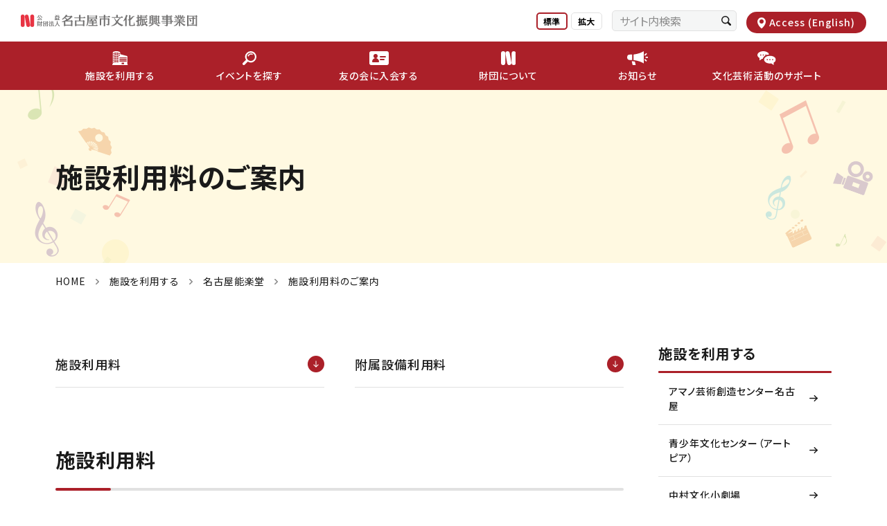

--- FILE ---
content_type: text/html; charset=none
request_url: https://www.bunka758.or.jp/facility/nougakudo/fee/
body_size: 55522
content:
<!DOCTYPE html>
<html lang="ja">
<head>
<meta charset="utf-8">
<meta http-equiv="X-UA-Compatible" content="IE=edge">
<title>åå¤å±‹èƒ½æ¥½å ‚ - æ–½è¨­åˆ©ç”¨æ–™ã®ã”æ¡ˆå†… | åå¤å±‹å¸‚æ–‡åŒ–æŒ¯èˆˆäº‹æ¥­å›£</title>
<meta name="description" content="åå¤å±‹å¸‚æ–‡åŒ–æŒ¯èˆˆäº‹æ¥­å›£ã€€Webã‚µã‚¤ãƒˆã®ã€Œåå¤å±‹èƒ½æ¥½å ‚ æ–½è¨­åˆ©ç”¨æ–™ã®ã”æ¡ˆå†…ã€ãƒšãƒ¼ã‚¸ã§ã™ã€‚">
<meta name="keywords" content="">
<meta name="viewport" content="width=device-width,initial-scale=1">
<meta name="format-detection" content="telephone=no">
<meta property="og:type" content="website">
<meta property="og:title" content="åå¤å±‹èƒ½æ¥½å ‚ - æ–½è¨­åˆ©ç”¨æ–™ã®ã”æ¡ˆå†… | åå¤å±‹å¸‚æ–‡åŒ–æŒ¯èˆˆäº‹æ¥­å›£">
<meta property="og:site_name" content="åå¤å±‹å¸‚æ–‡åŒ–æŒ¯èˆˆäº‹æ¥­å›£">
<meta property="og:url" content="https://www.bunka758.or.jp/facility/nougakudo/fee/">
<meta property="og:description" content="åå¤å±‹å¸‚æ–‡åŒ–æŒ¯èˆˆäº‹æ¥­å›£ã€€Webã‚µã‚¤ãƒˆã®ã€Œåå¤å±‹èƒ½æ¥½å ‚ æ–½è¨­åˆ©ç”¨æ–™ã®ã”æ¡ˆå†…ã€ãƒšãƒ¼ã‚¸ã§ã™ã€‚">
<meta property="og:image" content="https://www.bunka758.or.jp/assets/images/ogp_ja.jpg">
<meta name="mtea:params" content='{"blog_id":"38","folder_id":"297","page_id":"272","posttype":"page"}'>
<link rel="stylesheet" href="/assets/css/common.css">
<link rel="stylesheet" href="/assets/css/unique/ja.css">
<link rel="shortcut icon" href="/favicon.ico">
<link rel="apple-touch-icon" href="/apple-touch-icon.png">
<link rel="icon" type="image/png" href="/android-chrome-256x256.png">
<!-- Google tag (gtag.js) -->
<script async src="https://www.googletagmanager.com/gtag/js?id=G-WKP38TNTHM"></script>
<script>
window.dataLayer = window.dataLayer || [];
function gtag(){dataLayer.push(arguments);}
gtag('js', new Date());
gtag('config', 'G-WKP38TNTHM');
</script>
</head>
<body id="top" class="layout-col2">
<noscript>JavascriptãŒOFFã®ãŸã‚æ­£ã—ãè¡¨ç¤ºã•ã‚Œãªã„å¯èƒ½æ€§ãŒã‚ã‚Šã¾ã™ã€‚</noscript>
<!-- [ WRAP ] -->
<div id="l-wrap">
<!-- [ GLOBAL HEADER ] -->
<header id="l-header">
<div class="header-overlay"></div>
<div class="header-outer">
<div class="header-inner">
<div class="header-upper">
<div class="header-logo">
<p class="logo-img"><a href="/"><img class="" src="/assets/svg/logo.svg" alt="å…¬ç›Šè²¡å›£æ³•äºº åå¤å±‹å¸‚æ–‡åŒ–æŒ¯èˆˆäº‹æ¥­å›£"></a></p>
</div>
<div class="header-tools">
<dl class="tools-font">
<dt class="font-ttl">æ–‡å­—ã‚µã‚¤ã‚º</dt>
<dd class="font-btn">
<ul class="btn-list">
<li><button data-fontsize="normal">æ¨™æº–</button></li>
<li><button data-fontsize="large">æ‹¡å¤§</button></li>
</ul>
</dd>
</dl>
<dl class="tools-search">
<dt class="search-ttl">æ¤œç´¢</dt>
<dd class="search-wrap">
<form class="search-form" action="/search/" method="get">
<input type="text" class="form-text form-gcs" name="q" placeholder="ã‚µã‚¤ãƒˆå†…æ¤œç´¢" value="">
<button type="submit" class="form-btn" aria-label="æ¤œç´¢ã™ã‚‹"></button>
</form>
</dd>
</dl>
<div class="tools-enlink">
<a href="/english_access/" class="enlink-map"><span>Access (English)</span></a>
</div>
</div>
<div class="header-action">
<ul class="action-list">
<li class="list-item">
<button class="item-btn btn-menu" data-spmenutoggle><span class="btn-wrap"></span><span class="btn-txt">MENU</span></button>
</li>
</ul>
</div>
</div>
<div class="header-menu">
<div class="menu-wrap">
<nav class="menu-gnav">
<ul class="gnav-list">
<li class="list-item" data-accordion="sp,tab">
<a href="/facility/" class="item-head has-child" aria-expanded="false" aria-controls="acc-panel-head-1" id="acc-trigger-head-1" data-accordion-button="sp,tab">
<span class="head-ico"><img src="/assets/svg/i_gnav_01.svg" alt=""></span>
<span class="head-txt">æ–½è¨­ã‚’åˆ©ç”¨ã™ã‚‹</span>
</a>
<div class="item-container"  id="acc-panel-head-1" aria-labelledby="acc-trigger-head-1" aria-hidden="true" data-accordion-cont="sp,tab">
<div class="item-inner">
<p class="item-ttl">
<a href="/facility/" class="ttl-inner"><span>æ–½è¨­ã‚’åˆ©ç”¨ã™ã‚‹ï¼ˆæ–½è¨­ã‚’æŽ¢ã™ï¼‰</span></a>
</p>
<div class="item-box">
<div class="box-item item-col1">
<ul class="item-child">
<li class="child-item"><a href="/facility/geijutsusouzou/">ã‚¢ãƒžãƒŽèŠ¸è¡“å‰µé€ ã‚»ãƒ³ã‚¿ãƒ¼åå¤å±‹</a></li>
<li class="child-item"><a href="/facility/seishonen/">é’å°‘å¹´æ–‡åŒ–ã‚»ãƒ³ã‚¿ãƒ¼ï¼ˆã‚¢ãƒ¼ãƒˆãƒ”ã‚¢ï¼‰</a></li>
<li class="child-item"><a href="/facility/nakamura/">ä¸­æ‘æ–‡åŒ–å°åŠ‡å ´</a></li>
<li class="child-item"><a href="/facility/minami/">å—æ–‡åŒ–å°åŠ‡å ´</a></li>
<li class="child-item"><a href="/facility/nishi/">è¥¿æ–‡åŒ–å°åŠ‡å ´</a></li>
<li class="child-item"><a href="/facility/minato/">æ¸¯æ–‡åŒ–å°åŠ‡å ´</a></li>
<li class="child-item"><a href="/facility/tenpaku/">å¤©ç™½æ–‡åŒ–å°åŠ‡å ´</a></li>
<li class="child-item"><a href="/facility/meito/">åæ±æ–‡åŒ–å°åŠ‡å ´</a></li>
<li class="child-item"><a href="/facility/kamiyashiro/">ä¸Šç¤¾ãƒ¬ã‚¯ãƒªã‚¨ãƒ¼ã‚·ãƒ§ãƒ³ãƒ«ãƒ¼ãƒ </a></li>
<li class="child-item"><a href="/facility/moriyama/">å®ˆå±±æ–‡åŒ–å°åŠ‡å ´</a></li>
<li class="child-item"><a href="/facility/kita/">åŒ—æ–‡åŒ–å°åŠ‡å ´</a></li>
<li class="child-item"><a href="/facility/midori/">ç·‘æ–‡åŒ–å°åŠ‡å ´</a></li>
<li class="child-item"><a href="/facility/higashi/">æ±æ–‡åŒ–å°åŠ‡å ´</a></li>
<li class="child-item"><a href="/facility/atsuta/">ç†±ç”°æ–‡åŒ–å°åŠ‡å ´</a></li>
<li class="child-item"><a href="/facility/chikusa/">åƒç¨®æ–‡åŒ–å°åŠ‡å ´</a></li>
<li class="child-item"><a href="/facility/nakagawa/">ä¸­å·æ–‡åŒ–å°åŠ‡å ´</a></li>
<li class="child-item"><a href="/facility/mizuho/">ç‘žç©‚æ–‡åŒ–å°åŠ‡å ´</a></li>
<li class="child-item"><a href="/facility/showa/">æ˜­å’Œæ–‡åŒ–å°åŠ‡å ´</a></li>
<li class="child-item"><a href="/facility/sakae/">å¸‚æ°‘ã‚®ãƒ£ãƒ©ãƒªãƒ¼æ „</a></li>
<li class="child-item"><a href="/facility/yada/">å¸‚æ°‘ã‚®ãƒ£ãƒ©ãƒªãƒ¼çŸ¢ç”°</a></li>
<li class="child-item"><a href="/facility/act/">æ¼”åŠ‡ç·´ç¿’é¤¨ï¼ˆã‚¢ã‚¯ãƒ†ãƒŽãƒ³ï¼‰</a></li>
<li class="child-item"><a href="/facility/touzanso/">æ±å±±è˜</a></li>
<li class="child-item"><a href="/facility/nougakudo/">åå¤å±‹èƒ½æ¥½å ‚</a></li>
</ul>
<div class="item-btns">
<ul class="btns-list">
<li class="list-item">
<a href="https://www2.bunka758.or.jp/reserve/index.do" target="_blank" class="item-search">
<span class="btn-inner">ç©ºãçŠ¶æ³ã‚’æ¤œç´¢ã™ã‚‹</span>
</a>
</li>
<li class="list-item">
<a href="/facility/barrierfree/" class="item-btn">
<span class="btn-inner">ãƒãƒªã‚¢ãƒ•ãƒªãƒ¼æƒ…å ±</span>
</a>
</li>
</ul>
</div>
</div>
</div>
<p class="item-close"><button class="close-inner" data-lnav-close><img src="/assets/svg/i_close.svg?c=fff" alt="close" data-svg></button></p>
</div>
</div>
</li>
<li class="list-item" data-accordion="sp,tab">
<a href="/event/" class="item-head has-child" aria-expanded="false" aria-controls="acc-panel-head-2" id="acc-trigger-head-2" data-accordion-button="sp,tab">
<span class="head-ico"><img src="/assets/svg/i_gnav_02.svg" alt=""></span>
<span class="head-txt">ã‚¤ãƒ™ãƒ³ãƒˆã‚’æŽ¢ã™</span>
</a>
<div class="item-container"  id="acc-panel-head-2" aria-labelledby="acc-trigger-head-2" aria-hidden="true" data-accordion-cont="sp,tab">
<div class="item-inner">
<p class="item-ttl">
<a href="/event/" class="ttl-inner"><span>çµžã‚Šè¾¼ã¿æ¤œç´¢ï¼ˆæ—¥ç¨‹ãƒ»ã‚¸ãƒ£ãƒ³ãƒ«ç­‰ã‹ã‚‰æŽ¢ã™ï¼‰</span></a>
</p>
<p class="item-subttl">
<span class="subttl-inner">æ–½è¨­ã‹ã‚‰æŽ¢ã™</span>
</p>
<div class="item-box">
<div class="box-item item-col1">
<ul class="item-child">
<li class="child-item"><a href="/event/geijutsusouzou/">ã‚¢ãƒžãƒŽèŠ¸è¡“å‰µé€ ã‚»ãƒ³ã‚¿ãƒ¼åå¤å±‹</a></li>
<li class="child-item"><a href="/event/seishonen/">é’å°‘å¹´æ–‡åŒ–ã‚»ãƒ³ã‚¿ãƒ¼ï¼ˆã‚¢ãƒ¼ãƒˆãƒ”ã‚¢ï¼‰</a></li>
<li class="child-item"><a href="/event/nakamura/">ä¸­æ‘æ–‡åŒ–å°åŠ‡å ´</a></li>
<li class="child-item"><a href="/event/minami/">å—æ–‡åŒ–å°åŠ‡å ´</a></li>
<li class="child-item"><a href="/event/nishi/">è¥¿æ–‡åŒ–å°åŠ‡å ´</a></li>
<li class="child-item"><a href="/event/minato/">æ¸¯æ–‡åŒ–å°åŠ‡å ´</a></li>
<li class="child-item"><a href="/event/tenpaku/">å¤©ç™½æ–‡åŒ–å°åŠ‡å ´</a></li>
<li class="child-item"><a href="/event/meito/">åæ±æ–‡åŒ–å°åŠ‡å ´</a></li>
<li class="child-item"><a href="/event/kamiyashiro/">ä¸Šç¤¾ãƒ¬ã‚¯ãƒªã‚¨ãƒ¼ã‚·ãƒ§ãƒ³ãƒ«ãƒ¼ãƒ </a></li>
<li class="child-item"><a href="/event/moriyama/">å®ˆå±±æ–‡åŒ–å°åŠ‡å ´</a></li>
<li class="child-item"><a href="/event/kita/">åŒ—æ–‡åŒ–å°åŠ‡å ´</a></li>
<li class="child-item"><a href="/event/midori/">ç·‘æ–‡åŒ–å°åŠ‡å ´</a></li>
<li class="child-item"><a href="/event/higashi/">æ±æ–‡åŒ–å°åŠ‡å ´</a></li>
<li class="child-item"><a href="/event/atsuta/">ç†±ç”°æ–‡åŒ–å°åŠ‡å ´</a></li>
<li class="child-item"><a href="/event/chikusa/">åƒç¨®æ–‡åŒ–å°åŠ‡å ´</a></li>
<li class="child-item"><a href="/event/nakagawa/">ä¸­å·æ–‡åŒ–å°åŠ‡å ´</a></li>
<li class="child-item"><a href="/event/mizuho/">ç‘žç©‚æ–‡åŒ–å°åŠ‡å ´</a></li>
<li class="child-item"><a href="/event/showa/">æ˜­å’Œæ–‡åŒ–å°åŠ‡å ´</a></li>
<li class="child-item"><a href="/event/sakae/">å¸‚æ°‘ã‚®ãƒ£ãƒ©ãƒªãƒ¼æ „</a></li>
<li class="child-item"><a href="/event/yada/">å¸‚æ°‘ã‚®ãƒ£ãƒ©ãƒªãƒ¼çŸ¢ç”°</a></li>
<li class="child-item"><a href="/event/act/">æ¼”åŠ‡ç·´ç¿’é¤¨ï¼ˆã‚¢ã‚¯ãƒ†ãƒŽãƒ³ï¼‰</a></li>
<li class="child-item"><a href="/event/touzanso/">æ±å±±è˜</a></li>
<li class="child-item"><a href="/event/nougakudo/">åå¤å±‹èƒ½æ¥½å ‚</a></li>
</ul>
<div class="item-btns">
<ul class="btns-list">
<li class="list-item">
<a href="/event/movie/" class="item-btn">
<span class="btn-inner">å‹•ç”»ä¸€è¦§</span>
</a>
</li>
<li class="list-item">
<a href="/event/ticket/" class="item-btn">
<span class="btn-inner">ãƒã‚±ãƒƒãƒˆè³¼å…¥æ–¹æ³•</span>
</a>
</li>
</ul>
</div>
</div>
</div>
<p class="item-close"><button class="close-inner" data-lnav-close><img src="/assets/svg/i_close.svg?c=fff" alt="close" data-svg></button></p>
</div>
</div>
</li>
<li class="list-item">
<a href="/tomo/" class="item-head">
<span class="head-ico"><img src="/assets/svg/i_gnav_03.svg" alt=""></span>
<span class="head-txt">å‹ã®ä¼šã«å…¥ä¼šã™ã‚‹</span>
</a>
</li>
<li class="list-item" data-accordion="sp,tab">
<a href="/about/" class="item-head has-child" aria-expanded="false" aria-controls="acc-panel-head-3" id="acc-trigger-head-3" data-accordion-button="sp,tab">
<span class="head-ico"><img src="/assets/svg/i_gnav_04.svg" alt=""></span>
<span class="head-txt">è²¡å›£ã«ã¤ã„ã¦</span>
</a>
<div class="item-container"  id="acc-panel-head-3" aria-labelledby="acc-trigger-head-3" aria-hidden="true" data-accordion-cont="sp,tab">
<div class="item-inner">
<p class="item-ttl">
<a href="/about/" class="ttl-inner"><span>è²¡å›£ã«ã¤ã„ã¦</span></a>
</p>
<div class="item-box">
<div class="box-item item-col1">
<div class="item-thumblist">
<ul data-gs="12" data-gs-pa="22">
<li data-gs-col="3">
<a class="item-inner" href="/about/mission/">
<div class="item-img">
<img src="/about/files/images/p_about_01.jpg" alt="">
</div>
<div class="item-caption">
<p class="caption-title"><span class="title-inner">ãƒŸãƒƒã‚·ãƒ§ãƒ³</span></p>
</div>
</a>
</li>
<li data-gs-col="3">
<a class="item-inner" href="/about/message/">
<div class="item-img">
<img src="/about/files/images/p_about_02.jpg" alt="">
</div>
<div class="item-caption">
<p class="caption-title"><span class="title-inner">ç†äº‹é•·ãƒ¡ãƒƒã‚»ãƒ¼ã‚¸</span></p>
</div>
</a>
</li>
<li data-gs-col="3">
<a class="item-inner" href="/about/number/">
<div class="item-img">
<img src="/about/files/images/p_about_03.jpg" alt="">
</div>
<div class="item-caption">
<p class="caption-title"><span class="title-inner">æ•°å­—ã§è¦‹ã‚‹è²¡å›£</span></p>
</div>
</a>
</li>
<li data-gs-col="3">
<a class="item-inner" href="/about/attempt/">
<div class="item-img">
<img src="/about/files/images/p_about_04.jpg" alt="">
</div>
<div class="item-caption">
<p class="caption-title"><span class="title-inner">äº‹æ¥­ã¨å–ã‚Šçµ„ã¿</span></p>
</div>
</a>
</li>
</ul>
</div>
<ul class="item-child">
<li class="child-item"><a href="/about/archive/">ä¸»ãªäº‹æ¥­</a></li>
<li class="child-item"><a href="https://www.youtube.com/watch?v=PAEFbl3OFTI&feature=youtu.be" target="_blank">åå¤å±‹å¸‚æ–‡åŒ–åŸºé‡‘ç´¹ä»‹å‹•ç”»</a></li>
<li class="child-item"><a href="/about/foundation/">åå¤å±‹å¸‚æ–‡åŒ–åŸºé‡‘</a></li>
<li class="child-item"><a href="/about/manage/">ç®¡ç†æ–½è¨­ä¸€è¦§</a></li>
<li class="child-item"><a href="/about/award/">è¡¨å½°åˆ¶åº¦</a></li>
<li class="child-item"><a href="/about/overview/">æ¦‚è¦</a></li>
<li class="child-item"><a href="/about/establish/">è¨­ç«‹è¶£æ„æ›¸</a></li>
<li class="child-item"><a href="/about/officer/">å½¹å“¡</a></li>
<li class="child-item"><a href="/about/regulation/">è¦å®šé–¢ä¿‚</a></li>
<li class="child-item"><a href="/about/report/">äº‹æ¥­å ±å‘Šãƒ»æ±ºç®—å ±å‘Š</a></li>
<li class="child-item"><a href="/careers/">æ±‚äººæƒ…å ±</a></li>
<li class="child-item"><a href="/about/oketaro/">ã‚ªã‚±å¤ªéƒŽã®éƒ¨å±‹</a></li>
</ul>
</div>
</div>
<p class="item-close"><button class="close-inner" data-lnav-close><img src="/assets/svg/i_close.svg?c=fff" alt="close" data-svg></button></p>
</div>
</div>
</li>
<li class="list-item">
<a href="/news/" class="item-head">
<span class="head-ico"><img src="/assets/svg/i_gnav_05.svg" alt=""></span>
<span class="head-txt">ãŠçŸ¥ã‚‰ã›</span>
</a>
</li>
<li class="list-item">
<a href="/culture/" class="item-head">
<span class="head-ico"><img src="/assets/svg/i_gnav_06.svg" alt=""></span>
<span class="head-txt">æ–‡åŒ–èŠ¸è¡“æ´»å‹•ã®ã‚µãƒãƒ¼ãƒˆ</span>
</a>
</li>
</ul>
</nav>
<div class="menu-tools">
<dl class="tools-font">
<dt class="font-ttl">æ–‡å­—ã‚µã‚¤ã‚º</dt>
<dd class="font-btn">
<ul class="btn-list">
<li><button data-fontsize="normal">æ¨™æº–</button></li>
<li><button data-fontsize="large">æ‹¡å¤§</button></li>
</ul>
</dd>
</dl>
<dl class="tools-search">
<dt class="search-ttl">æ¤œç´¢</dt>
<dd class="search-wrap">
<form class="search-form" action="/search/" method="get">
<input type="text" class="form-text form-gcs" name="q" placeholder="ã‚µã‚¤ãƒˆå†…æ¤œç´¢" value="">
<button type="submit" class="form-btn" aria-label="æ¤œç´¢ã™ã‚‹"></button>
</form>
</dd>
</dl>
<div class="tools-enlink">
<a href="/english_access/" class="enlink-map"><span>Access (English)</span></a>
</div>
</div>
<div class="menu-subnav">
<div class="lower-menu">
<div class="menu-nav">
<ul class="nav-list">
<li class="list-item"><a href="/culture/contact/">ãŠå•åˆã›</a></li>
<li class="list-item"><a href="/external/">å¤–éƒ¨æƒ…å ±ã«é–¢ã™ã‚‹æ³¨æ„æ›¸ããƒšãƒ¼ã‚¸</a></li>
<li class="list-item"><a href="/legal/">ç‰¹å®šå•†å–å¼•ã«é–¢ã™ã‚‹æ³•å¾‹ã«åŸºã¥ãè¡¨è¨˜</a></li>
<li class="list-item"><a href="/privacy/">ãƒ—ãƒ©ã‚¤ãƒã‚·ãƒ¼ãƒãƒªã‚·ãƒ¼</a></li>
<li class="list-item"><a href="/accessibility/">ã‚¢ã‚¯ã‚»ã‚·ãƒ“ãƒªãƒ†ã‚£æ–¹é‡</a></li>
<li class="list-item"><a href="/careers/">æ±‚äººæƒ…å ±</a></li>
<li class="list-item"><a href="/sitemap/">ã‚µã‚¤ãƒˆãƒžãƒƒãƒ—</a></li>
</ul>
</div>
<div class="menu-logo">
<span class="logo-wrap"><a href="/"><img src="/assets/svg/logo_wh.svg" alt="åå¤å±‹å¸‚æ–‡åŒ–æŒ¯èˆˆäº‹æ¥­å›£"></a></span>
</div>
</div>
</div>
</div>
</div>
</div>
</div>
</header>
<!-- [ /GLOBAL HEADER ] -->
<!-- [ CONTENT ] -->
<main id="l-content">
<div class="m-txt-ttl">
<div data-fixed="">
<div class="ttl-inner">
<div class="ttl-inner2">
<h1 class="inner-ttl">æ–½è¨­åˆ©ç”¨æ–™ã®ã”æ¡ˆå†…</h1>
</div>
</div>
</div>
</div>
<div class="content-pagepath" data-fixed>
<div class="m-box-pagepath">
<div class="pagepath-inner">
<ul class="pagepath-list">
<li class="list-item"><a class="item-inner" href="/">HOME</a></li>
<li class="list-item"><a class="item-inner" href="/facility/">æ–½è¨­ã‚’åˆ©ç”¨ã™ã‚‹</a></li>
<li class="list-item"><a class="item-inner" href="/facility/nougakudo/">åå¤å±‹èƒ½æ¥½å ‚</a></li>
<li class="list-item"><span class="item-inner">æ–½è¨­åˆ©ç”¨æ–™ã®ã”æ¡ˆå†…</span></li>
</ul>
</div>
</div>
</div>
<div class="content-inner" data-fixed>
<div class="content-main">
<div class="m-list-anchor anchor-col-6 position-normal" data-unit-field="1634880386" data-selector="h2" data-js-autoanchor>
<ul data-gs="12" data-gs-tab="2" data-gs-sp="1">
<script type="template/x-jquery" data-js-autoanchor-tmpl>
<li data-gs-col="6">
<a href="{{url}}" class="m-btn-anchor">{{label}}</a>
</li>
</script>
</ul>
</div>
<h2 id="headline-1634880354" class="m-txt-ttl2 position-normal" data-unit-field="1634880354" data-level="lv1">æ–½è¨­åˆ©ç”¨æ–™</h2>
<p class="tar m-txt-p">ï¼ˆå††ãƒ»æ¶ˆè²»ç¨Žè¾¼ï¼‰</p>
<table class="table-size-s m-table-common">
<thead>
<tr>
<td colspan="3" rowspan="2" scope="col">åŒºåˆ†</td>
<td colspan="2" scope="col" style="width: 25%;">åŠæ—¥9ï¼š00ï½ž17ï¼š00ã®ã†ã¡</td>
<td colspan="2" scope="col" style="width: 25%;">å¤œé–“15ï¼š00ï½ž21ï¼š00ã®ã†ã¡</td>
<td colspan="2" scope="col">å…¨æ—¥9ï¼š00ï½ž21ï¼š00ã®ã†ã¡</td>
</tr>
<tr>
<td scope="col">é€£ç¶š5æ™‚é–“ä»¥å†…</td>
<td scope="col">å»¶é•·æ–™é‡‘<br>1æ™‚é–“ã”ã¨</td>
<td scope="col" style="width: 12%;">é€£ç¶š5æ™‚é–“ä»¥å†…</td>
<td scope="col">å»¶é•·æ–™é‡‘<br>1æ™‚é–“ã”ã¨</td>
<td scope="col" style="width: 12%;">é€£ç¶š9æ™‚é–“ä»¥å†…</td>
<td scope="col">å»¶é•·æ–™é‡‘<br>1æ™‚é–“ã”ã¨</td>
</tr>
</thead>
<tbody>
<tr><th rowspan="4" style="width: 6%;">èˆžå°</th><th rowspan="2">å…¥å ´æ–™5,000å††<br>ä»¥ä¸‹</th><th>å¹³æ—¥</th>
<td>93,000</td>
<td>23,000</td>
<td>108,000</td>
<td>27,000</td>
<td>140,000</td>
<td>20,000</td>
</tr>
<tr><th>åœŸæ—¥ç¥ç­‰</th>
<td>153,000</td>
<td>38,000</td>
<td>175,000</td>
<td>43,000</td>
<td>197,000</td>
<td>28,000</td>
</tr>
<tr><th rowspan="2">å…¥å ´æ–™5,000å††è¶…</th><th>å¹³æ—¥</th>
<td>148,000</td>
<td>37,000</td>
<td>172,000</td>
<td>43,000</td>
<td>224,000</td>
<td>32,000</td>
</tr>
<tr><th>åœŸæ—¥ç¥ç­‰</th>
<td>244,000</td>
<td>61,000</td>
<td>280,000</td>
<td>70,000</td>
<td>315,000</td>
<td>45,000</td>
</tr>
</tbody>
</table>
<ul class="m-list-asterisk m-list-desc">
<li>èˆžå°ã‚’å…¬æ¼”ç­‰ã®æº–å‚™åˆã¯ç·´ç¿’ã®ãŸã‚ã«ä½¿ç”¨ã™ã‚‹å ´åˆï¼ˆç”³åˆã›ç­‰ï¼‰ã¯ã€ä»–ã®å…¬æ¼”ç­‰ã®æ”¯éšœã«ãªã‚‰ãªã„ç­‰ã€ä¸€å®šã®æ¡ä»¶ã®ã‚‚ã¨ã«1æ™‚é–“16,000å††ã§ä½¿ç”¨ã™ã‚‹ã“ã¨ãŒã§ãã¾ã™ã€‚</li>
</ul>
<table class="table-size-s m-table-common">
<thead>
<tr>
<td colspan="2" scope="col" style="width: 20%;">åŒºåˆ†</td>
<td scope="col">
<p class="m-txt-p">åˆå‰<br>9:00ï½ž<br>12:00</p>
</td>
<td scope="col">
<p class="m-txt-p">åˆå¾Œ<br>13:00ï½ž<br>16:30</p>
</td>
<td scope="col">
<p class="m-txt-p">å¤œé–“<br>17:30ï½ž<br>21:00</p>
</td>
<td scope="col">åˆå‰åˆå¾Œ<br>9:00ï½ž<br>16:30</td>
<td scope="col">åˆå¾Œå¤œé–“<br>13:00ï½ž<br>21:00</td>
<td scope="col">
<p class="m-txt-p">å…¨æ—¥<br>9:00ï½ž<br>21:00</p>
</td>
<td scope="col">å»¶é•·<br>1æ™‚é–“</td>
</tr>
</thead>
<tbody>
<tr><th colspan="2">ä¼šè­°å®¤</th>
<td>13,100</td>
<td>15,200</td>
<td>15,200</td>
<td>25,300</td>
<td>27,400</td>
<td>34,900</td>
<td>4,400</td>
</tr>
<tr><th rowspan="2" style="width: 11%;">ã‘ã„å¤å®¤<sup>â€»</sup></th><th style="width: 11%;">
<p class="m-txt-p">å¹³æˆ27å¹´<br>3æœˆ31æ—¥<br>ã¾ã§</p>
</th>
<td>12,300</td>
<td>14,300</td>
<td>14,300</td>
<td>23,700</td>
<td>25,700</td>
<td>32,700</td>
<td>4,000</td>
</tr>
<tr><th>
<p class="m-txt-p">å¹³æˆ27å¹´<br>4æœˆ1æ—¥<br>ã‹ã‚‰</p>
</th>
<td>9,800</td>
<td>11,400</td>
<td>11,400</td>
<td>18,900</td>
<td>20,500</td>
<td>26,100</td>
<td>3,200</td>
</tr>
<tr><th colspan="2">æ¥½å±‹ï¼ˆ1å®¤ï¼‰</th>
<td>3,700</td>
<td>4,400</td>
<td>4,400</td>
<td>7,200</td>
<td>7,700</td>
<td>9,900</td>
<td>1,200</td>
</tr>
</tbody>
</table>
<ul class="m-list-asterisk m-list-desc">
<li>å¹³æˆ27å¹´4æœˆ1æ—¥ä»¥é™ã®ã‘ã„å¤å®¤ã®ã”åˆ©ç”¨åˆ†ã‚ˆã‚Šã€ä¸‹æ®µã®åˆ©ç”¨æ–™é‡‘ã‚’é©ç”¨ã—ã€å€¤ä¸‹ã’ã„ãŸã—ã¾ã™ã€‚</li>
</ul>
<div class="m-list-link link-btn position-normal" data-unit-field="1642646084">
<ul class="link-list">
<li class="list-item">
<a href="/facility/nougakudo/files/pdf/nougakudo_fee_01.pdf" class="m-btn-common" target="_blank" rel="noopener">
<span class="btn-inner">åˆ©ç”¨æ–™é‡‘è¡¨<span class="btn-attr">(413.9 KB)</span></span>
</a>
</li>
</ul>
</div>
<h2 id="headline-1637134034" class="m-txt-ttl2 position-normal" data-unit-field="1637134034" data-level="lv1">é™„å±žè¨­å‚™åˆ©ç”¨æ–™</h2>
<h3 id="headline-1637134507" class="m-txt-ttl3 position-normal" data-unit-field="1637134507" data-level="lv2">èˆžå°</h3>
<p class="tar m-txt-p">ï¼ˆå††ãƒ»æ¶ˆè²»ç¨Žè¾¼ï¼‰</p>
<table class="table-size-s m-table-common">
<thead>
<tr>
<td scope="col" style="width: 10%;">åˆ†é¡ž</td>
<td scope="col">åç§°</td>
<td scope="col">å˜ä½</td>
<td scope="col">åˆ©ç”¨æ–™é‡‘</td>
<td scope="col">å‚™è€ƒ</td>
</tr>
</thead>
<tbody>
<tr><th rowspan="12">èˆžå°è¨­å‚™</th>
<td>ç«‹æœ¨å°</td>
<td>1å°</td>
<td>500</td>
<td rowspan="3">ã€€</td>
</tr>
<tr>
<td>ç«‹æœ¨</td>
<td>1å°</td>
<td>1,000</td>
</tr>
<tr>
<td>é“æˆå¯ºé˜</td>
<td>1å¼</td>
<td>10,000</td>
</tr>
<tr>
<td>ä½œã‚Šç‰©ï¼ˆAï¼‰</td>
<td>1å¼</td>
<td>1,000</td>
<td>éª¨çµ„ã®ã¿</td>
</tr>
<tr>
<td>ä½œã‚Šç‰©ï¼ˆBï¼‰</td>
<td>1å¼</td>
<td>3,000</td>
<td>éª¨çµ„ä»¥å¤–</td>
</tr>
<tr>
<td>ä¸€ç•³å°</td>
<td>1å°</td>
<td>500</td>
<td rowspan="7">ã€€</td>
</tr>
<tr>
<td>å°æŽ›</td>
<td>1å¼</td>
<td>2,000</td>
</tr>
<tr>
<td>è”“æ¡¶</td>
<td>1ç‚¹</td>
<td>3,000</td>
</tr>
<tr>
<td>åº„å‡ ï¼ˆç›¸å¼•ï¼‰</td>
<td>1ç‚¹</td>
<td>1,500</td>
</tr>
<tr>
<td>ã³ã‚‡ã†ã¶</td>
<td>åŠåŒ</td>
<td>1,300</td>
</tr>
<tr>
<td>æ¼”å°</td>
<td>1å°</td>
<td>600</td>
</tr>
<tr>
<td>èˆžå°é¤Šç”Ÿè¨­å‚™</td>
<td>1å¼</td>
<td>20,000</td>
</tr>
<tr><th rowspan="8">éŸ³éŸ¿è¨­å‚™</th>
<td>ãƒžã‚¤ã‚¯ãƒ­ãƒ•ã‚©ãƒ³</td>
<td>1æœ¬</td>
<td>600</td>
<td rowspan="8">ã€€</td>
</tr>
<tr>
<td>ãƒ¯ã‚¤ãƒ¤ãƒ¬ã‚¹ãƒžã‚¤ã‚¯ãƒ­ãƒ•ã‚©ãƒ³</td>
<td>1æœ¬</td>
<td>2,000</td>
</tr>
<tr>
<td>ãƒ†ãƒ¼ãƒ—ãƒ¬ã‚³ãƒ¼ãƒ€ãƒ¼</td>
<td>1å°</td>
<td>1,300</td>
</tr>
<tr>
<td>CDãƒ—ãƒ¬ãƒ¼ãƒ¤ãƒ¼</td>
<td>1å°</td>
<td>1,300</td>
</tr>
<tr>
<td>ã‚¹ãƒ†ãƒ¼ã‚¸ã‚¹ãƒ”ãƒ¼ã‚«ãƒ¼</td>
<td>1å°</td>
<td>650</td>
</tr>
<tr>
<td>ã¯ã­è¿”ã‚Šã‚¹ãƒ”ãƒ¼ã‚«ãƒ¼</td>
<td>1å°</td>
<td>600</td>
</tr>
<tr>
<td>åŒæ™‚é€šè¨³è£…ç½®</td>
<td>1å¼</td>
<td>20,000</td>
</tr>
<tr>
<td>å‰¯èª¿å…‰å“</td>
<td>1å°</td>
<td>1,700</td>
</tr>
<tr><th rowspan="2">æ˜ åƒè¨­å‚™</th>
<td>ã‚¹ã‚¯ãƒªãƒ¼ãƒ³</td>
<td>1å¼</td>
<td>1,000</td>
<td rowspan="2">ã€€</td>
</tr>
<tr>
<td>éŒ²ç”»è£…ç½®</td>
<td>1å¼</td>
<td>10,000</td>
</tr>
<tr><th rowspan="3">ç…§æ˜Žè¨­å‚™</th>
<td>ã‚¹ãƒãƒƒãƒˆãƒ©ã‚¤ãƒˆ</td>
<td>1å°</td>
<td>500</td>
<td rowspan="3">ã€€</td>
</tr>
<tr>
<td>ãƒ•ãƒƒãƒˆãƒ©ã‚¤ãƒˆ</td>
<td>1å¼</td>
<td>500</td>
</tr>
<tr>
<td>ãƒ”ãƒ³ã‚¹ãƒãƒƒãƒˆãƒ©ã‚¤ãƒˆ</td>
<td>1å°</td>
<td>2,000</td>
</tr>
</tbody>
</table>
<ul class="m-list-asterisk m-list-desc">
<li>èˆžå°ã®é™„å±žè¨­å‚™åˆ©ç”¨æ–™é‡‘ã¯5æ™‚é–“ä»¥å†…ã®åˆ©ç”¨ã®å ´åˆã§ã™ã€‚5æ™‚é–“ã‚’è¶Šãˆã‚‹å ´åˆã¯1.8å€é¡ã«ãªã‚Šã¾ã™ã€‚</li>
</ul>
<h3 id="headline-1637134427" class="m-txt-ttl3 position-normal" data-unit-field="1637134427" data-level="lv2">ä¼šè­°å®¤</h3>
<table class="table-size-s m-table-common">
<thead>
<tr>
<td scope="col">åˆ†é¡ž</td>
<td scope="col">åç§°</td>
<td scope="col">å˜ä½</td>
<td scope="col">åˆ©ç”¨æ–™é‡‘</td>
<td scope="col">å‚™è€ƒ</td>
</tr>
</thead>
<tbody>
<tr><th rowspan="4">éŸ³éŸ¿è¨­å‚™</th>
<td>ãƒžã‚¤ã‚¯ãƒ­ãƒ›ãƒ³</td>
<td>1æœ¬</td>
<td>600</td>
<td rowspan="4">ã€€</td>
</tr>
<tr>
<td>ãƒ¯ã‚¤ãƒ¤ãƒ¬ã‚¹ãƒžã‚¤ã‚¯ãƒ­ãƒ›ãƒ³</td>
<td>1æœ¬</td>
<td>2,000</td>
</tr>
<tr>
<td>CDãƒ—ãƒ¬ãƒ¼ãƒ¤ãƒ¼</td>
<td>1å°</td>
<td>1,300</td>
</tr>
<tr>
<td>ãƒ†ãƒ¼ãƒ—ãƒ¬ã‚³ãƒ¼ãƒ€ãƒ¼</td>
<td>1å°</td>
<td>1,300</td>
</tr>
<tr><th rowspan="3">æ˜ åƒè¨­å‚™</th>
<td>ã‚¹ã‚¯ãƒªãƒ¼ãƒ³</td>
<td>1å°</td>
<td>1,000</td>
<td>ã€€</td>
</tr>
<tr>
<td>ãƒ“ãƒ‡ã‚ªãƒ—ãƒ­ã‚¸ã‚§ã‚¯ã‚¿ãƒ¼</td>
<td>1å¼</td>
<td>10,000</td>
<td>ã‚¹ã‚¯ãƒªãƒ¼ãƒ³ä»˜</td>
</tr>
<tr>
<td>ã‚ªãƒ¼ãƒãƒ¼ãƒ˜ãƒƒãƒ‰ãƒ—ãƒ­ã‚¸ã‚§ã‚¯ã‚¿ãƒ¼</td>
<td>1å¼</td>
<td>1,500</td>
<td>ã‚¹ã‚¯ãƒªãƒ¼ãƒ³ä»˜</td>
</tr>
<tr><th>ãã®ä»–</th>
<td>ãƒ›ãƒ¯ã‚¤ãƒˆãƒœãƒ¼ãƒ‰</td>
<td>1å°</td>
<td>700</td>
<td>ã€€</td>
</tr>
</tbody>
</table>
<ul class="m-list-asterisk m-list-desc">
<li>ä¼šè­°å®¤ã®é™„å±žè¨­å‚™åˆ©ç”¨æ–™é‡‘ã¯ã€åˆå‰ãƒ»åˆå¾Œãƒ»å¤œé–“ã®å„åŒºåˆ†ã®å˜ä¾¡ã§ã™ã€‚ä½¿ç”¨ã«ã‚ãŸã£ã¦ã¯ã€ä¾‹ãˆã°åˆå‰åˆå¾Œåˆ©ç”¨ã®å ´åˆã¯2å€ã€1æ—¥åˆ©ç”¨ã®å ´åˆã¯3å€ã«ãªã‚Šã¾ã™ã€‚</li>
</ul>
</div>
<div class="content-nav">
<div class="nav-inner">
<p class="nav-ttl"><a href="/facility/" class="ttl-inner">æ–½è¨­ã‚’åˆ©ç”¨ã™ã‚‹</a></p>
<ul class="nav-list">
<li>
<a href="/facility/geijutsusouzou/">ã‚¢ãƒžãƒŽèŠ¸è¡“å‰µé€ ã‚»ãƒ³ã‚¿ãƒ¼åå¤å±‹</a>
<ul>
<li>
<a href="/facility/geijutsusouzou/files/pdf/geiso_riyou_aR0709.pdf" target="_blank" rel="noopener" class="m-icon-blank"><span>åˆ©ç”¨æ¡ˆå†…</span></a>
</li>
<li>
<a href="/facility/geijutsusouzou/opening_hours/"><span>ç”³è¾¼æ–¹æ³•</span></a>
</li>
<li>
<a href="/facility/geijutsusouzou/fee/"><span>æ–½è¨­åˆ©ç”¨æ–™ã®ã”æ¡ˆå†…</span></a>
</li>
<li>
<a href="/facility/geijutsusouzou/document/"><span>å„ç¨®è³‡æ–™ãƒ€ã‚¦ãƒ³ãƒ­ãƒ¼ãƒ‰</span></a>
</li>
<li>
<a href="/facility/geijutsusouzou/access/"><span>ã‚¢ã‚¯ã‚»ã‚¹ãƒžãƒƒãƒ—</span></a>
</li>
<li>
<a href="/facility/geijutsusouzou/files/pdf/barrier_free_R0710a.pdf" target="_blank" rel="noopener" class="m-icon-blank"><span>ãƒãƒªã‚¢ãƒ•ãƒªãƒ¼æƒ…å ±</span></a>
</li>
<li>
<a href="/facility/hotyosouthi/"><span>é›£è´è€…é›†å›£è£œè´è£…ç½®</span></a>
</li>
<li>
<a href="/facility/geijutsusouzou/view/"><span>360Â°ãƒ“ãƒ¥ãƒ¼</span></a>
</li>
<li>
<a href="/facility/geijutsusouzou/schedule/"><span>å‚¬ã—ç‰©äºˆå®šè¡¨</span></a>
</li>
<li>
<a href="/facility/geijutsusouzou/consultation/"><span>èŠ¸è¡“ã‚¢ãƒ‰ãƒã‚¤ã‚¶ãƒ¼ç›¸è«‡çª“å£</span></a>
</li>
<li>
<a href="/facility/geijutsusouzou/library/"><span>è³‡æ–™å®¤</span></a>
</li>
<li>
<a href="/facility/geijutsusouzou/files/pdf/tokimekiR0712.pdf" target="_blank" rel="noopener" class="m-icon-blank"><span>ãƒˆã‚­ãƒ¡ã‚­é€šä¿¡12æœˆå·</span></a>
</li>
<li>
<a href="/facility/geijutsusouzou/files/pdf/tokimekiR0801.pdf" target="_blank" rel="noopener" class="m-icon-blank"><span>ãƒˆã‚­ãƒ¡ã‚­é€šä¿¡1æœˆå·</span></a>
</li>
</ul>
</li>
<li>
<a href="/facility/seishonen/">é’å°‘å¹´æ–‡åŒ–ã‚»ãƒ³ã‚¿ãƒ¼ï¼ˆã‚¢ãƒ¼ãƒˆãƒ”ã‚¢ï¼‰</a>
<ul>
<li>
<a href="/facility/seishonen/files/pdf/5499d48ee6cc7149d162c42591469570c46fc67b.pdf" target="_blank" rel="noopener" class="m-icon-blank"><span>åˆ©ç”¨æ¡ˆå†…</span></a>
</li>
<li>
<a href="/facility/seishonen/opening_hours/"><span>ç”³è¾¼æ–¹æ³•</span></a>
</li>
<li>
<a href="/facility/seishonen/fee/"><span>æ–½è¨­åˆ©ç”¨æ–™ã®ã”æ¡ˆå†…</span></a>
</li>
<li>
<a href="/facility/seishonen/document/"><span>å„ç¨®è³‡æ–™ãƒ€ã‚¦ãƒ³ãƒ­ãƒ¼ãƒ‰</span></a>
</li>
<li>
<a href="/facility/seishonen/access/"><span>ã‚¢ã‚¯ã‚»ã‚¹ãƒžãƒƒãƒ—</span></a>
</li>
<li>
<a href="/facility/seishonen/files/pdf/d4289b20e93863af5998479fc399a13fe52f4b27.pdf" target="_blank" rel="noopener" class="m-icon-blank"><span>ãƒãƒªã‚¢ãƒ•ãƒªãƒ¼æƒ…å ±</span></a>
</li>
<li>
<a href="/facility/hotyosouthi/"><span>é›£è´è€…é›†å›£è£œè´è£…ç½®</span></a>
</li>
<li>
<a href="/facility/seishonen/view/"><span>360Â°ãƒ“ãƒ¥ãƒ¼</span></a>
</li>
<li>
<a href="/facility/seishonen/schedule/"><span>å‚¬ã—ç‰©äºˆå®šè¡¨</span></a>
</li>
<li>
<a href="/facility/seishonen/adviser/"><span>ã‚¢ãƒ¼ãƒˆãƒ”ã‚¢ã‚¢ãƒ‰ãƒã‚¤ã‚¶ãƒ¼ç›¸è«‡çª“å£</span></a>
</li>
<li>
<a href="/facility/seishonen/files/pdf/serviceshop.pdf" target="_blank" rel="noopener" class="m-icon-blank"><span>ã‚µãƒ¼ãƒ“ã‚¹ã‚·ãƒ§ãƒƒãƒ—</span></a>
</li>
<li>
<a href="/facility/seishonen/7thPLAZA/"><span>7th ãƒ—ãƒ©ã‚¶ï¼ˆã‚»ãƒ–ãƒ³ã‚¹ãƒ—ãƒ©ã‚¶ï¼‰ </span></a>
</li>
<li>
<a href="/facility/seishonen/consultation/"><span>é’å°‘å¹´åˆ©ç”¨ã«ã¤ã„ã¦</span></a>
</li>
<li>
<a href="/facility/seishonen/folder968/"><span>é’å°‘å¹´å¯¾è±¡åˆ©ç”¨ï¼ˆé’å°‘å¹´ã®ãŸã‚ã®åˆ©ç”¨ï¼‰ã«ã¤ã„ã¦ </span></a>
</li>
<li>
<a href="/facility/seishonen/folder1/"><span>ã‚¢ãƒ¼ãƒˆãƒ”ã‚¢ãƒ¡ãƒ¼ãƒ«9æœˆå·</span></a>
</li>
<li>
<a href="/facility/seishonen/files/pdf/fa1fd9b39024e22a213259bb13f2c930de6e486b.pdf"><span>ã‚¢ãƒ¼ãƒˆãƒ”ã‚¢ãƒ¡ãƒ¼ãƒ«10æœˆå·</span></a>
</li>
</ul>
</li>
<li>
<a href="/facility/nakamura/">ä¸­æ‘æ–‡åŒ–å°åŠ‡å ´</a>
<ul>
<li>
<a href="/facility/nakamura/files/pdf/d62f46faf4c31957d587a837fee0eb593c0178f4.pdf" target="_blank" rel="noopener" class="m-icon-blank"><span>åˆ©ç”¨æ¡ˆå†…</span></a>
</li>
<li>
<a href="/facility/nakamura/opening_hours/"><span>ç”³è¾¼æ–¹æ³•</span></a>
</li>
<li>
<a href="/facility/nakamura/fee/"><span>æ–½è¨­åˆ©ç”¨æ–™ã®ã”æ¡ˆå†…</span></a>
</li>
<li>
<a href="/facility/nakamura/document/"><span>å„ç¨®è³‡æ–™ãƒ€ã‚¦ãƒ³ãƒ­ãƒ¼ãƒ‰</span></a>
</li>
<li>
<a href="/facility/nakamura/access/"><span>ã‚¢ã‚¯ã‚»ã‚¹ãƒžãƒƒãƒ—</span></a>
</li>
<li>
<a href="/facility/nakamura/files/pdf/05nakamura.pdf" target="_blank" rel="noopener" class="m-icon-blank"><span>ãƒãƒªã‚¢ãƒ•ãƒªãƒ¼æƒ…å ±</span></a>
</li>
<li>
<a href="/facility/hotyosouthi/"><span>é›£è´è€…é›†å›£è£œè´è£…ç½®</span></a>
</li>
<li>
<a href="/facility/nakamura/view/"><span>360Â°ãƒ“ãƒ¥ãƒ¼</span></a>
</li>
<li>
<a href="/facility/nakamura/schedule/"><span>å‚¬ã—ç‰©äºˆå®šè¡¨</span></a>
</li>
<li>
<a href="/facility/parking/"><span>é§è»Šæ–™é‡‘ã®æ¸›å…ã«ã¤ã„ã¦</span></a>
</li>
<li>
<a href="/facility/nakamura/files/pdf/5e2f179f8ab0169ed9a61acd28aec5e8ab1a5c7d.pdf"><span>èµ¤ã„é³¥å±…é€šä¿¡12æœˆå·</span></a>
</li>
<li>
<a href="/facility/nakamura/files/pdf/2e5c140cb5887aeb6a8ee56e9b60ef2dc7eb3cff.pdf"><span>èµ¤ã„é³¥å±…é€šä¿¡1æœˆå·</span></a>
</li>
</ul>
</li>
<li>
<a href="/facility/minami/">å—æ–‡åŒ–å°åŠ‡å ´</a>
<ul>
<li>
<a href="/facility/minami/files/pdf/f9844c1bb6a76e0b96356a16a7e2cc2b8cfc287d.pdf" target="_blank" rel="noopener" class="m-icon-blank"><span>åˆ©ç”¨æ¡ˆå†…</span></a>
</li>
<li>
<a href="/facility/minami/opening_hours/"><span>ç”³è¾¼æ–¹æ³•</span></a>
</li>
<li>
<a href="/facility/minami/fee/"><span>æ–½è¨­åˆ©ç”¨æ–™ã®ã”æ¡ˆå†…</span></a>
</li>
<li>
<a href="/facility/minami/document/"><span>å„ç¨®è³‡æ–™ãƒ€ã‚¦ãƒ³ãƒ­ãƒ¼ãƒ‰</span></a>
</li>
<li>
<a href="/facility/minami/access/"><span>ã‚¢ã‚¯ã‚»ã‚¹ãƒžãƒƒãƒ—</span></a>
</li>
<li>
<a href="/facility/minami/files/pdf/06minami.pdf" target="_blank" rel="noopener" class="m-icon-blank"><span>ãƒãƒªã‚¢ãƒ•ãƒªãƒ¼æƒ…å ±</span></a>
</li>
<li>
<a href="/facility/hotyosouthi/"><span>é›£è´è€…é›†å›£è£œè´è£…ç½®</span></a>
</li>
<li>
<a href="/facility/minami/view/"><span>360Â°ãƒ“ãƒ¥ãƒ¼</span></a>
</li>
<li>
<a href="/facility/minami/schedule/"><span>å‚¬ã—ç‰©äºˆå®šè¡¨</span></a>
</li>
<li>
<a href="/facility/parking/"><span>é§è»Šæ–™é‡‘ã®æ¸›å…ã«ã¤ã„ã¦</span></a>
</li>
</ul>
</li>
<li>
<a href="/facility/nishi/">è¥¿æ–‡åŒ–å°åŠ‡å ´</a>
<ul>
<li>
<a href="/facility/nishi/files/pdf/7f266f68ff865397b12dfb378d41ecd271075f2e.pdf" target="_blank" rel="noopener" class="m-icon-blank"><span>åˆ©ç”¨æ¡ˆå†…</span></a>
</li>
<li>
<a href="/facility/nishi/opening_hours/"><span>ç”³è¾¼æ–¹æ³•</span></a>
</li>
<li>
<a href="/facility/nishi/fee/"><span>æ–½è¨­åˆ©ç”¨æ–™ã®ã”æ¡ˆå†…</span></a>
</li>
<li>
<a href="/facility/nishi/document/"><span>å„ç¨®è³‡æ–™ãƒ€ã‚¦ãƒ³ãƒ­ãƒ¼ãƒ‰</span></a>
<ul>
<li>
<a href="/facility/nishi/files/pdf/355d00c1e247b1a10ebed6d7dccbd6f3a90a9a2b.pdf"><span>ç…§æ˜Žè³‡æ–™ï¼ˆï¼¤ï¼­ï¼¸ï¼‰</span></a>
</li>
</ul>
</li>
<li>
<a href="/facility/nishi/access/"><span>ã‚¢ã‚¯ã‚»ã‚¹ãƒžãƒƒãƒ—</span></a>
</li>
<li>
<a href="/facility/nishi/files/pdf/07nishi.pdf" target="_blank" rel="noopener" class="m-icon-blank"><span>ãƒãƒªã‚¢ãƒ•ãƒªãƒ¼æƒ…å ±</span></a>
</li>
<li>
<a href="/facility/hotyosouthi/"><span>é›£è´è€…é›†å›£è£œè´è£…ç½®</span></a>
</li>
<li>
<a href="/facility/nishi/view/"><span>360Â°ãƒ“ãƒ¥ãƒ¼</span></a>
</li>
<li>
<a href="/facility/nishi/schedule/"><span>å‚¬ã—ç‰©äºˆå®šè¡¨</span></a>
</li>
<li>
<a href="/facility/parking/"><span>é§è»Šæ–™é‡‘ã®æ¸›å…ã«ã¤ã„ã¦</span></a>
</li>
<li>
<a href="/facility/nishi/files/pdf/c7a4269b08b94e1055c953b99539c0af6ee8cfd4.pdf" target="_blank" rel="noopener" class="m-icon-blank"><span>ã‹ã‚ã‚‰ç‰ˆã¯ãªã®ã12æœˆå·</span></a>
</li>
<li>
<a href="/facility/nishi/files/pdf/6296da73fb285a76928c94dc9e1d65cbaee01a5e.pdf" target="_blank" rel="noopener" class="m-icon-blank"><span>ã‹ã‚ã‚‰ç‰ˆã¯ãªã®ã11æœˆå·</span></a>
</li>
</ul>
</li>
<li>
<a href="/facility/minato/">æ¸¯æ–‡åŒ–å°åŠ‡å ´</a>
<ul>
<li>
<a href="/facility/minato/files/pdf/information2024.11.pdf" target="_blank" rel="noopener" class="m-icon-blank"><span>åˆ©ç”¨æ¡ˆå†…</span></a>
</li>
<li>
<a href="/facility/minato/opening_hours/"><span>ç”³è¾¼æ–¹æ³•</span></a>
</li>
<li>
<a href="/facility/minato/fee/"><span>æ–½è¨­åˆ©ç”¨æ–™ã®ã”æ¡ˆå†…</span></a>
</li>
<li>
<a href="/facility/minato/document/"><span>å„ç¨®è³‡æ–™ãƒ€ã‚¦ãƒ³ãƒ­ãƒ¼ãƒ‰</span></a>
</li>
<li>
<a href="/facility/minato/access/"><span>ã‚¢ã‚¯ã‚»ã‚¹ãƒžãƒƒãƒ—</span></a>
</li>
<li>
<a href="/facility/minato/files/pdf/08minato.pdf" target="_blank" rel="noopener" class="m-icon-blank"><span>ãƒãƒªã‚¢ãƒ•ãƒªãƒ¼æƒ…å ±</span></a>
</li>
<li>
<a href="/facility/hotyosouthi/"><span>é›£è´è€…é›†å›£è£œè´è£…ç½®</span></a>
</li>
<li>
<a href="/facility/minato/view/"><span>360Â°ãƒ“ãƒ¥ãƒ¼</span></a>
</li>
<li>
<a href="/facility/minato/schedule/"><span>å‚¬ã—ç‰©äºˆå®šè¡¨</span></a>
</li>
<li>
<a href="/facility/parking/"><span>é§è»Šæ–™é‡‘ã®æ¸›å…ã«ã¤ã„ã¦</span></a>
</li>
</ul>
</li>
<li>
<a href="/facility/tenpaku/">å¤©ç™½æ–‡åŒ–å°åŠ‡å ´</a>
<ul>
<li>
<a href="/facility/tenpaku/files/pdf/08d6d29a459ec17de68d014a29b5b7d46f8cec94.pdf" target="_blank" rel="noopener" class="m-icon-blank"><span>åˆ©ç”¨æ¡ˆå†…</span></a>
</li>
<li>
<a href="/facility/tenpaku/opening_hours/"><span>ç”³è¾¼æ–¹æ³•</span></a>
</li>
<li>
<a href="/facility/tenpaku/fee/"><span>æ–½è¨­åˆ©ç”¨æ–™ã®ã”æ¡ˆå†…</span></a>
</li>
<li>
<a href="/facility/tenpaku/document/"><span>å„ç¨®è³‡æ–™ãƒ€ã‚¦ãƒ³ãƒ­ãƒ¼ãƒ‰</span></a>
</li>
<li>
<a href="/facility/tenpaku/access/"><span>ã‚¢ã‚¯ã‚»ã‚¹ãƒžãƒƒãƒ—</span></a>
</li>
<li>
<a href="/facility/tenpaku/files/pdf/09tempaku.pdf" target="_blank" rel="noopener" class="m-icon-blank"><span>ãƒãƒªã‚¢ãƒ•ãƒªãƒ¼æƒ…å ±</span></a>
</li>
<li>
<a href="/facility/hotyosouthi/"><span>é›£è´è€…é›†å›£è£œè´è£…ç½®</span></a>
</li>
<li>
<a href="/facility/tenpaku/view/"><span>360Â°ãƒ“ãƒ¥ãƒ¼</span></a>
</li>
<li>
<a href="/facility/tenpaku/schedule/"><span>å‚¬ã—ç‰©äºˆå®šè¡¨</span></a>
</li>
<li>
<a href="/facility/parking/"><span>é§è»Šæ–™é‡‘ã®æ¸›å…ã«ã¤ã„ã¦</span></a>
</li>
<li>
<a href="/facility/tenpaku/files/pdf/db69e9def762de85edebfc20d9c536aba2940964.pdf" target="_blank" rel="noopener" class="m-icon-blank"><span>ã‚¹ãƒãƒƒãƒˆãƒ©ã‚¤ãƒˆå¤©ç™½12æœˆå·</span></a>
</li>
<li>
<a href="/facility/tenpaku/files/pdf/20404b1bcaf3b8ff9dd4c3415ab7c714a6beb05a.pdf" target="_blank" rel="noopener" class="m-icon-blank"><span>ã‚¹ãƒãƒƒãƒˆãƒ©ã‚¤ãƒˆå¤©ç™½11æœˆå·</span></a>
</li>
</ul>
</li>
<li>
<a href="/facility/meito/">åæ±æ–‡åŒ–å°åŠ‡å ´</a>
<ul>
<li>
<a href="/facility/meito/files/pdf/a8b6c3bc09003415a050f9d0da33269e1225e8b5.pdf" target="_blank" rel="noopener" class="m-icon-blank"><span>åæ±æ–‡åŒ–ã€€åˆ©ç”¨æ¡ˆå†…</span></a>
</li>
<li>
<a href="/facility/meito/opening_hours/"><span>ç”³è¾¼æ–¹æ³•</span></a>
</li>
<li>
<a href="/facility/meito/fee/"><span>æ–½è¨­åˆ©ç”¨æ–™ã®ã”æ¡ˆå†…</span></a>
</li>
<li>
<a href="/facility/meito/document/"><span>å„ç¨®è³‡æ–™ãƒ€ã‚¦ãƒ³ãƒ­ãƒ¼ãƒ‰</span></a>
</li>
<li>
<a href="/facility/meito/access/"><span>ã‚¢ã‚¯ã‚»ã‚¹ãƒžãƒƒãƒ—</span></a>
</li>
<li>
<a href="/facility/meito/files/pdf/10meitoh.pdf" target="_blank" rel="noopener" class="m-icon-blank"><span>ãƒãƒªã‚¢ãƒ•ãƒªãƒ¼æƒ…å ±</span></a>
</li>
<li>
<a href="/facility/hotyosouthi/"><span>é›£è´è€…é›†å›£è£œè´è£…ç½®</span></a>
</li>
<li>
<a href="/facility/meito/view/"><span>360Â°ãƒ“ãƒ¥ãƒ¼</span></a>
</li>
<li>
<a href="/facility/meito/schedule/"><span>å‚¬ã—ç‰©äºˆå®šè¡¨</span></a>
</li>
<li>
<a href="/facility/parking/"><span>é§è»Šæ–™é‡‘ã®æ¸›å…ã«ã¤ã„ã¦</span></a>
</li>
<li>
<a href="/facility/meito/files/pdf/public_meito_11.pdf" target="_blank" rel="noopener" class="m-icon-blank"><span>ã‚ã„ã¨ã†ãƒ–ãƒ³ã‚«11æœˆå·</span></a>
</li>
<li>
<a href="/facility/meito/files/pdf/public_meito_12.pdf" target="_blank" rel="noopener" class="m-icon-blank"><span>ã‚ã„ã¨ã†ãƒ–ãƒ³ã‚«12æœˆå·</span></a>
</li>
</ul>
</li>
<li>
<a href="/facility/kamiyashiro/">ä¸Šç¤¾ãƒ¬ã‚¯ãƒªã‚¨ãƒ¼ã‚·ãƒ§ãƒ³ãƒ«ãƒ¼ãƒ </a>
<ul>
<li>
<a href="/facility/kamiyashiro/opening_hours/"><span>ç”³è¾¼æ–¹æ³•</span></a>
</li>
<li>
<a href="/facility/kamiyashiro/fee/"><span>æ–½è¨­åˆ©ç”¨æ–™ã®ã”æ¡ˆå†…</span></a>
</li>
<li>
<a href="/facility/kamiyashiro/access/"><span>ã‚¢ã‚¯ã‚»ã‚¹ãƒžãƒƒãƒ—</span></a>
</li>
<li>
<a href="/facility/kamiyashiro/files/pdf/10meitoh.pdf" target="_blank" rel="noopener" class="m-icon-blank"><span>ãƒãƒªã‚¢ãƒ•ãƒªãƒ¼æƒ…å ±</span></a>
</li>
<li>
<a href="/facility/parking/"><span>é§è»Šæ–™é‡‘ã®æ¸›å…ã«ã¤ã„ã¦</span></a>
</li>
<li>
<a href="/facility/kamiyashiro/view/"><span>360Â°ãƒ“ãƒ¥ãƒ¼</span></a>
</li>
</ul>
</li>
<li>
<a href="/facility/moriyama/">å®ˆå±±æ–‡åŒ–å°åŠ‡å ´</a>
<ul>
<li>
<a href="/facility/moriyama/files/pdf/4e2e1bee07d608877ad33d44d27bac957c3ed915.pdf" target="_blank" rel="noopener" class="m-icon-blank"><span>åˆ©ç”¨æ¡ˆå†…</span></a>
</li>
<li>
<a href="/facility/moriyama/opening_hours/"><span>ç”³è¾¼æ–¹æ³•</span></a>
</li>
<li>
<a href="/facility/moriyama/fee/"><span>æ–½è¨­åˆ©ç”¨æ–™ã®ã”æ¡ˆå†…</span></a>
</li>
<li>
<a href="/facility/moriyama/document/"><span>å„ç¨®è³‡æ–™ãƒ€ã‚¦ãƒ³ãƒ­ãƒ¼ãƒ‰</span></a>
</li>
<li>
<a href="/facility/moriyama/access/"><span>ã‚¢ã‚¯ã‚»ã‚¹ãƒžãƒƒãƒ—</span></a>
</li>
<li>
<a href="/facility/moriyama/files/pdf/11moriyama.pdf" target="_blank" rel="noopener" class="m-icon-blank"><span>ãƒãƒªã‚¢ãƒ•ãƒªãƒ¼æƒ…å ±</span></a>
</li>
<li>
<a href="/facility/hotyosouthi/"><span>é›£è´è€…é›†å›£è£œè´è£…ç½®</span></a>
</li>
<li>
<a href="/facility/moriyama/view/"><span>360Â°ãƒ“ãƒ¥ãƒ¼</span></a>
</li>
<li>
<a href="/facility/moriyama/schedule/"><span>å‚¬ã—ç‰©äºˆå®šè¡¨</span></a>
</li>
<li>
<a href="/facility/parking/"><span>é§è»Šæ–™é‡‘ã®æ¸›å…ã«ã¤ã„ã¦</span></a>
</li>
<li>
<a href="/facility/moriyama/files/pdf/moriyamadonnguriR712.pdf" target="_blank" rel="noopener" class="m-icon-blank"><span>ã‚‚ã‚Šã‚„ã¾åŠ‡å ´é€šä¿¡ã©ã‚“ãã‚Š12æœˆå·</span></a>
</li>
<li>
<a href="/facility/moriyama/files/pdf/moriyamadonnguriR801.pdf" target="_blank" rel="noopener" class="m-icon-blank"><span>ã‚‚ã‚Šã‚„ã¾åŠ‡å ´é€šä¿¡ã©ã‚“ãã‚Š1æœˆå·</span></a>
</li>
<li>
<a href="/facility/moriyama/youtube/"><span>ã‚‚ã‚Šã£ã“å½©åˆå”±å›£ã€€YouTube</span></a>
<ul>
<li>
<a href="https://www.youtube.com/watch?v=VOp1GoJ4NoM"><span>YouTube</span></a>
</li>
</ul>
</li>
</ul>
</li>
<li>
<a href="/facility/kita/">åŒ—æ–‡åŒ–å°åŠ‡å ´</a>
<ul>
<li>
<a href="/facility/kita/files/pdf/303998c629ce4c8c7fcc2feafcdd186d8516bd11.pdf" target="_blank" rel="noopener" class="m-icon-blank"><span>åˆ©ç”¨æ¡ˆå†…</span></a>
</li>
<li>
<a href="/facility/kita/opening_hours/"><span>ç”³è¾¼æ–¹æ³•</span></a>
</li>
<li>
<a href="/facility/kita/fee/"><span>æ–½è¨­åˆ©ç”¨æ–™ã®ã”æ¡ˆå†…</span></a>
</li>
<li>
<a href="/facility/kita/document/"><span>å„ç¨®è³‡æ–™ãƒ€ã‚¦ãƒ³ãƒ­ãƒ¼ãƒ‰</span></a>
</li>
<li>
<a href="/facility/kita/access/"><span>ã‚¢ã‚¯ã‚»ã‚¹ãƒžãƒƒãƒ—</span></a>
</li>
<li>
<a href="/facility/kita/files/pdf/12kita.pdf" target="_blank" rel="noopener" class="m-icon-blank"><span>ãƒãƒªã‚¢ãƒ•ãƒªãƒ¼æƒ…å ±</span></a>
</li>
<li>
<a href="/facility/hotyosouthi/"><span>é›£è´è€…é›†å›£è£œè´è£…ç½®</span></a>
</li>
<li>
<a href="/facility/kita/view/"><span>360Â°ãƒ“ãƒ¥ãƒ¼</span></a>
</li>
<li>
<a href="/facility/kita/schedule/"><span>å‚¬ã—ç‰©äºˆå®šè¡¨</span></a>
</li>
<li>
<a href="/facility/parking/"><span>é§è»Šæ–™é‡‘ã®æ¸›å…ã«ã¤ã„ã¦</span></a>
</li>
<li>
<a href="/facility/kita/faq/"><span>ä¼çµ±æ–‡åŒ–ã«é–¢ã™ã‚‹ç›¸è«‡ãƒ»è³ªå•çª“å£</span></a>
</li>
<li>
<a href="/facility/kita/essay_adviser/"><span>ä¼çµ±æ–‡åŒ–ã‚¢ãƒ‰ãƒã‚¤ã‚¶ãƒ¼ã€€é€£è¼‰ã‚¨ãƒƒã‚»ã‚¤</span></a>
</li>
<li>
<a href="/facility/kita/files/pdf/01d83eb99cb57393f3e6aa8be651c05564f8545e.pdf" target="_blank" rel="noopener" class="m-icon-blank"><span>åŒ—æ–‡åŒ–å°åŠ‡å ´ã ã‚ˆã‚Š12æœˆå·</span></a>
</li>
<li>
<a href="/facility/kita/files/pdf/77b566ca80050bc09e6e271c43bf4255091fc8aa.pdf" target="_blank" rel="noopener" class="m-icon-blank"><span>åŒ—æ–‡åŒ–å°åŠ‡å ´ã ã‚ˆã‚Š1æœˆå·</span></a>
</li>
</ul>
</li>
<li>
<a href="/facility/midori/">ç·‘æ–‡åŒ–å°åŠ‡å ´</a>
<ul>
<li>
<a href="/facility/midori/files/pdf/e6a83e88b3e7a6a09ddc6fb5331e8a3698dc1225.pdf" target="_blank" rel="noopener" class="m-icon-blank"><span>åˆ©ç”¨æ¡ˆå†…</span></a>
</li>
<li>
<a href="/facility/midori/opening_hours/"><span>ç”³è¾¼æ–¹æ³•</span></a>
</li>
<li>
<a href="/facility/midori/fee/"><span>æ–½è¨­åˆ©ç”¨æ–™ã®ã”æ¡ˆå†…</span></a>
</li>
<li>
<a href="/facility/midori/document/"><span>å„ç¨®è³‡æ–™ãƒ€ã‚¦ãƒ³ãƒ­ãƒ¼ãƒ‰</span></a>
</li>
<li>
<a href="/facility/midori/access/"><span>ã‚¢ã‚¯ã‚»ã‚¹ãƒžãƒƒãƒ—</span></a>
</li>
<li>
<a href="/facility/midori/files/pdf/13midori.pdf" target="_blank" rel="noopener" class="m-icon-blank"><span>ãƒãƒªã‚¢ãƒ•ãƒªãƒ¼æƒ…å ±</span></a>
</li>
<li>
<a href="/facility/hotyosouthi/"><span>é›£è´è€…é›†å›£è£œè´è£…ç½®</span></a>
</li>
<li>
<a href="/facility/midori/view/"><span>360Â°ãƒ“ãƒ¥ãƒ¼</span></a>
</li>
<li>
<a href="/facility/midori/schedule/"><span>å‚¬ã—ç‰©äºˆå®šè¡¨</span></a>
</li>
<li>
<a href="/facility/parking/"><span>é§è»Šæ–™é‡‘ã®æ¸›å…ã«ã¤ã„ã¦</span></a>
</li>
</ul>
</li>
<li>
<a href="/facility/higashi/">æ±æ–‡åŒ–å°åŠ‡å ´</a>
<ul>
<li>
<a href="/facility/higashi/files/pdf/c46ccac817fc4a224dc4330765ad572e63b717b4.pdf" target="_blank" rel="noopener" class="m-icon-blank"><span>åˆ©ç”¨æ¡ˆå†…</span></a>
</li>
<li>
<a href="/facility/higashi/opening_hours/"><span>ç”³è¾¼æ–¹æ³•</span></a>
</li>
<li>
<a href="/facility/higashi/fee/"><span>æ–½è¨­åˆ©ç”¨æ–™ã®ã”æ¡ˆå†…</span></a>
</li>
<li>
<a href="/facility/higashi/document/"><span>å„ç¨®è³‡æ–™ãƒ€ã‚¦ãƒ³ãƒ­ãƒ¼ãƒ‰</span></a>
</li>
<li>
<a href="/facility/higashi/access/"><span>ã‚¢ã‚¯ã‚»ã‚¹ãƒžãƒƒãƒ—</span></a>
</li>
<li>
<a href="/facility/higashi/files/pdf/14higashi.pdf" target="_blank" rel="noopener" class="m-icon-blank"><span>ãƒãƒªã‚¢ãƒ•ãƒªãƒ¼æƒ…å ±</span></a>
</li>
<li>
<a href="/facility/hotyosouthi/"><span>é›£è´è€…é›†å›£è£œè´è£…ç½®</span></a>
</li>
<li>
<a href="/facility/higashi/view/"><span>360Â°ãƒ“ãƒ¥ãƒ¼</span></a>
</li>
<li>
<a href="/facility/higashi/schedule/"><span>å‚¬ã—ç‰©äºˆå®šè¡¨</span></a>
</li>
<li>
<a href="/facility/parking/"><span>é§è»Šæ–™é‡‘ã®æ¸›å…ã«ã¤ã„ã¦</span></a>
</li>
</ul>
</li>
<li>
<a href="/facility/atsuta/">ç†±ç”°æ–‡åŒ–å°åŠ‡å ´</a>
<ul>
<li>
<a href="/facility/atsuta/files/pdf/5ea1e833ef0fca08cabe914857edb70c207dda52.pdf" target="_blank" rel="noopener" class="m-icon-blank"><span>åˆ©ç”¨æ¡ˆå†…</span></a>
</li>
<li>
<a href="/facility/atsuta/opening_hours/"><span>ç”³è¾¼æ–¹æ³•</span></a>
</li>
<li>
<a href="/facility/atsuta/fee/"><span>æ–½è¨­åˆ©ç”¨æ–™ã®ã”æ¡ˆå†…</span></a>
</li>
<li>
<a href="/facility/atsuta/document/"><span>å„ç¨®è³‡æ–™ãƒ€ã‚¦ãƒ³ãƒ­ãƒ¼ãƒ‰</span></a>
</li>
<li>
<a href="/facility/atsuta/access/"><span>ã‚¢ã‚¯ã‚»ã‚¹ãƒžãƒƒãƒ—</span></a>
</li>
<li>
<a href="/facility/atsuta/files/pdf/15atuta.pdf" target="_blank" rel="noopener" class="m-icon-blank"><span>ãƒãƒªã‚¢ãƒ•ãƒªãƒ¼æƒ…å ±</span></a>
</li>
<li>
<a href="/facility/hotyosouthi/"><span>é›£è´è€…é›†å›£è£œè´è£…ç½®</span></a>
</li>
<li>
<a href="/facility/atsuta/view/"><span>360Â°ãƒ“ãƒ¥ãƒ¼</span></a>
</li>
<li>
<a href="/facility/atsuta/schedule/"><span>å‚¬ã—ç‰©äºˆå®šè¡¨</span></a>
</li>
</ul>
</li>
<li>
<a href="/facility/chikusa/">åƒç¨®æ–‡åŒ–å°åŠ‡å ´</a>
<ul>
<li>
<a href="/facility/chikusa/files/pdf/5b26166e180d5d5ec143222f153c93402dd4ca20.pdf" target="_blank" rel="noopener" class="m-icon-blank"><span>åˆ©ç”¨æ¡ˆå†…</span></a>
</li>
<li>
<a href="/facility/chikusa/schedule/"><span>å‚¬ã—ç‰©äºˆå®šè¡¨</span></a>
</li>
<li>
<a href="/facility/chikusa/access/"><span>ã‚¢ã‚¯ã‚»ã‚¹ãƒžãƒƒãƒ—</span></a>
</li>
<li>
<a href="/facility/chikusa/opening_hours/"><span>ç”³è¾¼æ–¹æ³•</span></a>
</li>
<li>
<a href="/facility/chikusa/fee/"><span>æ–½è¨­åˆ©ç”¨æ–™ã®ã”æ¡ˆå†…</span></a>
</li>
<li>
<a href="/facility/chikusa/document/"><span>å„ç¨®è³‡æ–™ãƒ€ã‚¦ãƒ³ãƒ­ãƒ¼ãƒ‰</span></a>
</li>
<li>
<a href="/facility/chikusa/files/pdf/16tikusa.pdf" target="_blank" rel="noopener" class="m-icon-blank"><span>ãƒãƒªã‚¢ãƒ•ãƒªãƒ¼æƒ…å ±</span></a>
</li>
<li>
<a href="/facility/hotyosouthi/"><span>é›£è´è€…é›†å›£è£œè´è£…ç½®</span></a>
</li>
<li>
<a href="/facility/parking/"><span>é§è»Šæ–™é‡‘ã®æ¸›å…ã«ã¤ã„ã¦</span></a>
</li>
<li>
<a href="/facility/chikusa/paper_model/"><span>ã¡ãã•åº§ã€€1/200ãƒšãƒ¼ãƒ‘ãƒ¼ãƒ¢ãƒ‡ãƒ«</span></a>
</li>
<li>
<a href="/facility/chikusa/view/"><span>360Â°ãƒ“ãƒ¥ãƒ¼</span></a>
</li>
</ul>
</li>
<li>
<a href="/facility/nakagawa/">ä¸­å·æ–‡åŒ–å°åŠ‡å ´</a>
<ul>
<li>
<a href="/facility/nakagawa/files/pdf/44d91c967986e26d3da38c338750b79720dff4cd.pdf" target="_blank" rel="noopener" class="m-icon-blank"><span>åˆ©ç”¨æ¡ˆå†…</span></a>
</li>
<li>
<a href="/facility/nakagawa/opening_hours/"><span>ç”³è¾¼æ–¹æ³•</span></a>
</li>
<li>
<a href="/facility/nakagawa/fee/"><span>æ–½è¨­åˆ©ç”¨æ–™ã®ã”æ¡ˆå†…</span></a>
</li>
<li>
<a href="/facility/nakagawa/document/"><span>å„ç¨®è³‡æ–™ãƒ€ã‚¦ãƒ³ãƒ­ãƒ¼ãƒ‰</span></a>
</li>
<li>
<a href="/facility/nakagawa/access/"><span>ã‚¢ã‚¯ã‚»ã‚¹ãƒžãƒƒãƒ—</span></a>
</li>
<li>
<a href="/facility/nakagawa/files/pdf/17nakagawa.pdf" target="_blank" rel="noopener" class="m-icon-blank"><span>ãƒãƒªã‚¢ãƒ•ãƒªãƒ¼æƒ…å ±</span></a>
</li>
<li>
<a href="/facility/hotyosouthi/"><span>é›£è´è€…é›†å›£è£œè´è£…ç½®</span></a>
</li>
<li>
<a href="/facility/nakagawa/view/"><span>360Â°ãƒ“ãƒ¥ãƒ¼</span></a>
</li>
<li>
<a href="/facility/nakagawa/schedule/"><span>å‚¬ã—ç‰©äºˆå®šè¡¨</span></a>
</li>
<li>
<a href="/facility/parking/"><span>é§è»Šæ–™é‡‘ã®æ¸›å…ã«ã¤ã„ã¦</span></a>
</li>
</ul>
</li>
<li>
<a href="/facility/mizuho/">ç‘žç©‚æ–‡åŒ–å°åŠ‡å ´</a>
<ul>
<li>
<a href="/facility/mizuho/files/pdf/e7d0d33f416d7542fdd6a64ad07fc5fdfade3ac2.pdf" target="_blank" rel="noopener" class="m-icon-blank"><span>åˆ©ç”¨æ¡ˆå†…</span></a>
</li>
<li>
<a href="/facility/mizuho/opening_hours/"><span>ç”³è¾¼æ–¹æ³•</span></a>
</li>
<li>
<a href="/facility/mizuho/fee/"><span>æ–½è¨­åˆ©ç”¨æ–™ã®ã”æ¡ˆå†…</span></a>
</li>
<li>
<a href="/facility/mizuho/document/"><span>å„ç¨®è³‡æ–™ãƒ€ã‚¦ãƒ³ãƒ­ãƒ¼ãƒ‰</span></a>
</li>
<li>
<a href="/facility/mizuho/access/"><span>ã‚¢ã‚¯ã‚»ã‚¹ãƒžãƒƒãƒ—</span></a>
</li>
<li>
<a href="/facility/mizuho/files/pdf/31mizuho.pdf" target="_blank" rel="noopener" class="m-icon-blank"><span>ãƒãƒªã‚¢ãƒ•ãƒªãƒ¼æƒ…å ±</span></a>
</li>
<li>
<a href="/facility/hotyosouthi/"><span>é›£è´è€…é›†å›£è£œè´è£…ç½®</span></a>
</li>
<li>
<a href="/facility/mizuho/view/"><span>360Â°ãƒ“ãƒ¥ãƒ¼</span></a>
</li>
<li>
<a href="/facility/mizuho/schedule/"><span>å‚¬ã—ç‰©äºˆå®šè¡¨</span></a>
</li>
<li>
<a href="/facility/parking/"><span>é§è»Šæ–™é‡‘ã®æ¸›å…ã«ã¤ã„ã¦</span></a>
</li>
<li>
<a href="/facility/mizuho/movie/"><span>æ–½è¨­ç´¹ä»‹å‹•ç”»</span></a>
</li>
</ul>
</li>
<li>
<a href="/facility/showa/">æ˜­å’Œæ–‡åŒ–å°åŠ‡å ´</a>
<ul>
<li>
<a href="/facility/showa/files/pdf/cec106abd06dc0f4b2372a0d20f6f58e19017d71.pdf" target="_blank" rel="noopener" class="m-icon-blank"><span>åˆ©ç”¨æ¡ˆå†…</span></a>
</li>
<li>
<a href="/facility/showa/opening_hours/"><span>ç”³è¾¼æ–¹æ³•</span></a>
</li>
<li>
<a href="/facility/showa/fee/"><span>æ–½è¨­åˆ©ç”¨æ–™ã®ã”æ¡ˆå†…</span></a>
</li>
<li>
<a href="/facility/showa/document/"><span>å„ç¨®è³‡æ–™ãƒ€ã‚¦ãƒ³ãƒ­ãƒ¼ãƒ‰</span></a>
</li>
<li>
<a href="/facility/showa/access/"><span>ã‚¢ã‚¯ã‚»ã‚¹ãƒžãƒƒãƒ—</span></a>
</li>
<li>
<a href="/facility/showa/files/pdf/25showa.pdf" target="_blank" rel="noopener" class="m-icon-blank"><span>ãƒãƒªã‚¢ãƒ•ãƒªãƒ¼æƒ…å ±</span></a>
</li>
<li>
<a href="/facility/hotyosouthi/"><span>é›£è´è€…é›†å›£è£œè´è£…ç½®</span></a>
</li>
<li>
<a href="/facility/showa/view/"><span>360Â°ãƒ“ãƒ¥ãƒ¼</span></a>
</li>
<li>
<a href="/facility/showa/schedule/"><span>å‚¬ã—ç‰©äºˆå®šè¡¨</span></a>
</li>
<li>
<a href="/facility/parking/"><span>é§è»Šæ–™é‡‘ã®æ¸›å…ã«ã¤ã„ã¦</span></a>
</li>
<li>
<a href="/facility/showa/files/pdf/72e64dc469808380d3f5d321ff929b990a186356.pdf"><span>HanamiZuki4æœˆå·</span></a>
</li>
<li>
<a href="/facility/showa/files/pdf/66fa2d215cf9d471eb292b30423b87a63b9fc62b.pdf"><span>HanamiZuki5æœˆå·</span></a>
</li>
</ul>
</li>
<li>
<a href="/facility/sakae/">å¸‚æ°‘ã‚®ãƒ£ãƒ©ãƒªãƒ¼æ „</a>
<ul>
<li>
<a href="/facility/sakae/questions/"><span>ã‚ˆãã‚ã‚‹è³ªå•</span></a>
</li>
<li>
<a href="/facility/sakae/files/pdf/riyouannai_2024_07.pdf" target="_blank" rel="noopener" class="m-icon-blank"><span>åˆ©ç”¨æ¡ˆå†…</span></a>
</li>
<li>
<a href="/facility/sakae/opening_hours/"><span>ç”³è¾¼æ–¹æ³•</span></a>
</li>
<li>
<a href="/facility/sakae/fee/"><span>æ–½è¨­åˆ©ç”¨æ–™ã®ã”æ¡ˆå†…</span></a>
</li>
<li>
<a href="/facility/sakae/document/"><span>å„ç¨®è³‡æ–™ãƒ€ã‚¦ãƒ³ãƒ­ãƒ¼ãƒ‰</span></a>
</li>
<li>
<a href="/facility/sakae/access/"><span>ã‚¢ã‚¯ã‚»ã‚¹ãƒžãƒƒãƒ—</span></a>
</li>
<li>
<a href="/facility/sakae/files/pdf/18g_sakae.pdf" target="_blank" rel="noopener" class="m-icon-blank"><span>ãƒãƒªã‚¢ãƒ•ãƒªãƒ¼æƒ…å ±</span></a>
</li>
<li>
<a href="/facility/sakae/view/"><span>360Â°ãƒ“ãƒ¥ãƒ¼</span></a>
</li>
<li>
<a href="/facility/sakae/schedule/"><span>å‚¬ã—ç‰©äºˆå®šè¡¨</span></a>
</li>
<li>
<a href="/facility/sakae/event_archive/"><span>ä¼ç”»å±•ã‚¢ãƒ¼ã‚«ã‚¤ãƒ–</span></a>
</li>
<li>
<a href="/facility/sakae/data/"><span>åå¤å±‹ç¾Žè¡“ãƒ‡ãƒ¼ã‚¿</span></a>
</li>
</ul>
</li>
<li>
<a href="/facility/yada/">å¸‚æ°‘ã‚®ãƒ£ãƒ©ãƒªãƒ¼çŸ¢ç”°</a>
<ul>
<li>
<a href="/facility/yada/files/pdf/8d0d3539fd79934521ffb8ba1d0a067882d04d8b.pdf" target="_blank" rel="noopener" class="m-icon-blank"><span>åˆ©ç”¨æ¡ˆå†…</span></a>
</li>
<li>
<a href="/facility/yada/opening_hours/"><span>ç”³è¾¼æ–¹æ³•</span></a>
</li>
<li>
<a href="/facility/yada/fee/"><span>æ–½è¨­åˆ©ç”¨æ–™ã®ã”æ¡ˆå†…</span></a>
</li>
<li>
<a href="/facility/yada/document/"><span>å„ç¨®è³‡æ–™ãƒ€ã‚¦ãƒ³ãƒ­ãƒ¼ãƒ‰</span></a>
</li>
<li>
<a href="/facility/yada/access/"><span>ã‚¢ã‚¯ã‚»ã‚¹ãƒžãƒƒãƒ—</span></a>
</li>
<li>
<a href="/facility/yada/files/pdf/19g_yada.pdf" target="_blank" rel="noopener" class="m-icon-blank"><span>ãƒãƒªã‚¢ãƒ•ãƒªãƒ¼æƒ…å ±</span></a>
</li>
<li>
<a href="/facility/yada/view/"><span>360Â°ãƒ“ãƒ¥ãƒ¼</span></a>
</li>
<li>
<a href="/facility/yada/schedule/"><span>å‚¬ã—ç‰©äºˆå®šè¡¨</span></a>
</li>
<li>
<a href="/facility/parking/"><span>é§è»Šæ–™é‡‘ã®æ¸›å…ã«ã¤ã„ã¦</span></a>
</li>
</ul>
</li>
<li>
<a href="/facility/act/">æ¼”åŠ‡ç·´ç¿’é¤¨ï¼ˆã‚¢ã‚¯ãƒ†ãƒŽãƒ³ï¼‰</a>
<ul>
<li>
<a href="/facility/act/files/pdf/4775001307dab31a668d95480639c82758cf3b40.pdf" target="_blank" rel="noopener" class="m-icon-blank"><span>åˆ©ç”¨æ¡ˆå†…</span></a>
</li>
<li>
<a href="/facility/act/opening_hours/"><span>ç”³è¾¼æ–¹æ³•</span></a>
</li>
<li>
<a href="/facility/act/fee/"><span>æ–½è¨­åˆ©ç”¨æ–™ã®ã”æ¡ˆå†…</span></a>
</li>
<li>
<a href="/facility/act/document/"><span>å„ç¨®è³‡æ–™ãƒ€ã‚¦ãƒ³ãƒ­ãƒ¼ãƒ‰</span></a>
</li>
<li>
<a href="/facility/act/access/"><span>ã‚¢ã‚¯ã‚»ã‚¹ãƒžãƒƒãƒ—</span></a>
</li>
<li>
<a href="/facility/act/files/pdf/20enren.pdf" target="_blank" rel="noopener" class="m-icon-blank"><span>ãƒãƒªã‚¢ãƒ•ãƒªãƒ¼æƒ…å ±</span></a>
</li>
<li>
<a href="/facility/act/view/"><span>360Â°ãƒ“ãƒ¥ãƒ¼</span></a>
</li>
<li>
<a href="/facility/act/information/"><span>åŠ‡å›£æƒ…å ±</span></a>
</li>
<li>
<a href="/facility/act/backnumber/" target="_blank" rel="noopener" class="m-icon-blank"><span>æ©Ÿé–¢ç´™ã‚¢ã‚¯ãƒ†ãƒŽãƒ³ ãƒãƒƒã‚¯ãƒŠãƒ³ãƒãƒ¼</span></a>
</li>
<li>
<a href="/facility/act/files/pdf/170e5c2d5f6e74765df5f543800f3c85583b82c2.pdf" target="_blank" rel="noopener" class="m-icon-blank"><span>ã‚¢ã‚¯ãƒ†ãƒŽãƒ³é€šä¿¡ã€€12æœˆ</span></a>
</li>
<li>
<a href="/facility/act/files/pdf/6fea14547b29cb9f67a1d24c72f459fe619dab7f.pdf" target="_blank" rel="noopener" class="m-icon-blank"><span>ã‚¢ã‚¯ãƒ†ãƒŽãƒ³é€šä¿¡ã€€11æœˆ</span></a>
</li>
</ul>
</li>
<li>
<a href="/facility/touzanso/">æ±å±±è˜</a>
<ul>
<li>
<a href="/facility/touzanso/files/pdf/Information.pdf" target="_blank" rel="noopener" class="m-icon-blank"><span>åˆ©ç”¨æ¡ˆå†…</span></a>
</li>
<li>
<a href="/facility/touzanso/opening_hours/"><span>ç”³è¾¼æ–¹æ³•</span></a>
</li>
<li>
<a href="/facility/touzanso/fee/"><span>æ–½è¨­åˆ©ç”¨æ–™ã®ã”æ¡ˆå†…</span></a>
</li>
<li>
<a href="/facility/touzanso/document/"><span>å„ç¨®è³‡æ–™ãƒ€ã‚¦ãƒ³ãƒ­ãƒ¼ãƒ‰</span></a>
</li>
<li>
<a href="/facility/touzanso/access/"><span>ã‚¢ã‚¯ã‚»ã‚¹ãƒžãƒƒãƒ—</span></a>
</li>
<li>
<a href="/facility/touzanso/files/pdf/23touzansou.pdf" target="_blank" rel="noopener" class="m-icon-blank"><span>ãƒãƒªã‚¢ãƒ•ãƒªãƒ¼æƒ…å ±</span></a>
</li>
<li>
<a href="/facility/touzanso/view/"><span>360Â°ãƒ“ãƒ¥ãƒ¼</span></a>
</li>
</ul>
</li>
<li>
<a href="/facility/nougakudo/">åå¤å±‹èƒ½æ¥½å ‚</a>
<ul>
<li>
<a href="/facility/nougakudo/files/pdf/ff12fbe7e09c86c14221970eb676779daa72dc1f.pdf" target="_blank" rel="noopener" class="m-icon-blank"><span>åˆ©ç”¨æ¡ˆå†…</span></a>
</li>
<li>
<a href="/facility/nougakudo/opening_hours/"><span>ç”³è¾¼æ–¹æ³•</span></a>
</li>
<li>
<a href="/facility/nougakudo/fee/"><span>æ–½è¨­åˆ©ç”¨æ–™ã®ã”æ¡ˆå†…</span></a>
</li>
<li>
<a href="/facility/nougakudo/document/"><span>å„ç¨®è³‡æ–™ãƒ€ã‚¦ãƒ³ãƒ­ãƒ¼ãƒ‰</span></a>
</li>
<li>
<a href="/facility/nougakudo/access/"><span>ã‚¢ã‚¯ã‚»ã‚¹ãƒžãƒƒãƒ—</span></a>
</li>
<li>
<a href="/facility/nougakudo/files/pdf/04nohgaku.pdf" target="_blank" rel="noopener" class="m-icon-blank"><span>ãƒãƒªã‚¢ãƒ•ãƒªãƒ¼æƒ…å ±</span></a>
</li>
<li>
<a href="/facility/nougakudo/view/"><span>360Â°ãƒ“ãƒ¥ãƒ¼</span></a>
</li>
<li>
<a href="/facility/nougakudo/schedule/"><span>å‚¬ã—ç‰©äºˆå®šè¡¨</span></a>
</li>
<li>
<a href="/facility/nougakudo/files/pdf/9e2bd9b596dca9e6dc07c324df582be6cb039e07.pdf" target="_blank" rel="noopener" class="m-icon-blank"><span>åå¤å±‹èƒ½æ¥½å ‚ç“¦ç‰ˆ</span></a>
</li>
<li>
<a href=" https://www.bunka758.or.jp/facility/nougakudo/files/pdf/NovemberDecember2025.pdf" target="_blank" rel="noopener" class="m-icon-blank"><span>Stage Schedule (English)</span></a>
</li>
</ul>
</li>
</ul>
</div>
</div>
</div>
</main>
<!-- [ /CONTENT ] -->
<!-- [ GLOBAL FOOTER ] -->
<footer id="l-footer">
<div class="footer-menu" data-footer-menu>
<div data-fixed="">
<div class="menu-nav">
<ul class="nav-list">
<li class="list-item"><a href="/culture/contact/">ãŠå•åˆã›</a></li>
<li class="list-item"><a href="/external/">å¤–éƒ¨æƒ…å ±ã«é–¢ã™ã‚‹æ³¨æ„æ›¸ããƒšãƒ¼ã‚¸</a></li>
<li class="list-item"><a href="/legal/">ç‰¹å®šå•†å–å¼•ã«é–¢ã™ã‚‹æ³•å¾‹ã«åŸºã¥ãè¡¨è¨˜</a></li>
<li class="list-item"><a href="/privacy/">ãƒ—ãƒ©ã‚¤ãƒã‚·ãƒ¼ãƒãƒªã‚·ãƒ¼</a></li>
<li class="list-item"><a href="/accessibility/">ã‚¢ã‚¯ã‚»ã‚·ãƒ“ãƒªãƒ†ã‚£æ–¹é‡</a></li>
<li class="list-item"><a href="/careers/">æ±‚äººæƒ…å ±</a></li>
<li class="list-item"><a href="/sitemap/">ã‚µã‚¤ãƒˆãƒžãƒƒãƒ—</a></li>
</ul>
</div>
<div class="menu-logo">
<span class="logo-wrap"><a href="/"><img src="/assets/svg/logo_wh.svg" alt="åå¤å±‹å¸‚æ–‡åŒ–æŒ¯èˆˆäº‹æ¥­å›£"></a></span>
</div>
<div class="menu-pagetop" data-pagetop=""><a href="#l-wrap" class="pagetop-btn">Go to top</a></div>
</div>
</div>
<div class="footer-copy">
<div data-fixed="">
<div class="copy-inner">
<div class="copy-text">Copyright &copy; 2011 Nagoya City Cultural Promotion Agency. All Rights Reserved.</div>
</div>
</div>
</div>
</footer>
<!-- [ /GLOBAL FOOTER ] -->
<div class="hide-tab" data-device></div>
<div class="hide-pc" data-device></div>
</div>
<!-- [ WRAP ] -->
<script src="/assets/js/library.js"></script>
<script src="/assets/js/setting.js"></script>
<script src="/assets/js/function.js"></script>
<script src="/assets/js/common.js"></script>
</body>
</html>



--- FILE ---
content_type: image/svg+xml; charset=utf-8
request_url: https://www.bunka758.or.jp/assets/svg/i_arrow2.svg
body_size: 500
content:
<svg xmlns="http://www.w3.org/2000/svg" width="12" height="9.376" viewBox="0 0 12 9.376">
  <path id="パス_83408" data-name="パス 83408" d="M678.642,345.32l3.946-3.955a.733.733,0,0,0,0-1.036l-1.96-1.964-1.987-1.99a.733.733,0,0,0-1.036,0l-.006.005a.734.734,0,0,0,0,1.039l.224.224,2.471,2.473h-8.758a.733.733,0,1,0,0,1.467h8.758l-1.252,1.253-1.444,1.443a.734.734,0,0,0,0,1.039l.005.006A.733.733,0,0,0,678.642,345.32Z" transform="translate(-670.802 -336.159)" fill="#1a1a1a"/>
</svg>


--- FILE ---
content_type: image/svg+xml; charset=utf-8
request_url: https://www.bunka758.or.jp/assets/svg/i_arrow2.svg?c=AB2029
body_size: 500
content:
<svg xmlns="http://www.w3.org/2000/svg" width="12" height="9.376" viewBox="0 0 12 9.376">
  <path id="パス_83408" data-name="パス 83408" d="M678.642,345.32l3.946-3.955a.733.733,0,0,0,0-1.036l-1.96-1.964-1.987-1.99a.733.733,0,0,0-1.036,0l-.006.005a.734.734,0,0,0,0,1.039l.224.224,2.471,2.473h-8.758a.733.733,0,1,0,0,1.467h8.758l-1.252,1.253-1.444,1.443a.734.734,0,0,0,0,1.039l.005.006A.733.733,0,0,0,678.642,345.32Z" transform="translate(-670.802 -336.159)" fill='#AB2029'/>
</svg>


--- FILE ---
content_type: image/svg+xml; charset=utf-8
request_url: https://www.bunka758.or.jp/assets/svg/i_close.svg?c=fff
body_size: 439
content:
<svg xmlns="http://www.w3.org/2000/svg" width="24" height="24" viewBox="0 0 24 24">
  <path id="パス_83412" data-name="パス 83412" d="M685.338,384.164l9.724-9.723a1.334,1.334,0,0,0-1.886-1.886l-9.724,9.724-9.724-9.724a1.333,1.333,0,0,0-1.885,1.886l9.724,9.723-9.724,9.724a1.333,1.333,0,1,0,1.885,1.885l9.724-9.723,9.724,9.723a1.333,1.333,0,0,0,1.886-1.885Z" transform="translate(-671.452 -372.164)" fill='#fff'/>
</svg>


--- FILE ---
content_type: image/svg+xml; charset=utf-8
request_url: https://www.bunka758.or.jp/assets/svg/i_gnav_05.svg
body_size: 4267
content:
<svg xmlns="http://www.w3.org/2000/svg" width="29.603" height="20" viewBox="0 0 29.603 20">
  <g id="megaphone" transform="translate(0 -83.047)">
    <g id="グループ_3034" data-name="グループ 3034" transform="translate(6.478 97.566)">
      <g id="グループ_3033" data-name="グループ 3033">
        <path id="パス_9103" data-name="パス 9103" d="M116.458,334.519h-.009l-.026,0-.07-.012-.107-.019h-.007l-.022,0-.071-.012-.11-.019h-.007l-.084-.014-.106-.017-.08-.013h-.009l-.1-.017-.086-.014-.1-.015-.087-.013-.093-.014-.083-.012-.089-.013-.079-.012-.086-.012-.077-.011-.081-.011-.073-.01-.077-.01-.07-.009-.074-.01-.065-.008-.132-.017-.72-.089h-1.553l1.228,5.481h4.337Z" transform="translate(-112.027 -334.102)" fill="#fff"/>
      </g>
    </g>
    <g id="グループ_3036" data-name="グループ 3036" transform="translate(8.941 83.047)">
      <g id="グループ_3035" data-name="グループ 3035" transform="translate(0 0)">
        <path id="パス_9104" data-name="パス 9104" d="M167.567,83.8l-.279.157-.1.054-.181.1-.118.062-.166.087-.126.064-.159.081-.132.065-.155.076-.136.065-.152.072-.139.064-.151.069-.141.063-.15.067-.143.062-.149.064-.144.061-.149.062-.146.06-.148.06-.147.058-.147.058-.148.057-.146.055-.149.056-.145.054-.148.054-.145.052-.15.053-.143.05-.15.051-.141.048-.151.05-.14.046-.151.049-.139.044-.151.048-.136.042-.152.046-.134.04-.153.045-.131.038-.155.045-.127.036-.155.044-.124.034-.156.043-.12.032-.158.042-.114.029-.161.042-.1.026-.168.042-.09.022-.179.044-.069.016-.2.047-.014,0c-.417.1-.82.185-1.205.264l-.034.007-.194.039-.046.009-.182.035-.054.011-.171.033-.059.011-.166.031-.059.011-.159.029-.06.011-.156.027-.057.01-.152.026-.056.009-.148.025-.052.009-.146.023-.049.008-.141.022-.048.007-.138.021-.043.006-.137.02-.037.005-.134.019-.033,0-.132.018-.028,0-.13.018-.02,0-.129.017-.014,0-.127.016h-.008l-.069.009V95.9l.032,0,.066.008.073.009.068.009.078.01.072.01.081.011.077.011.084.012.08.011.09.013.083.012.093.014.085.013.1.015.09.014.1.016.091.014.106.017.01,0,.083.013.11.018.095.016.114.019.1.017.118.021.1.018.12.022.1.019.123.023.1.02.126.024.106.021.13.025.1.021.137.028.1.022.139.029.109.023.142.03.079.017.371.082.057.013.153.035.109.025.148.035.117.028.144.035.126.031.143.036.129.032.144.037.131.034.143.038.135.036.144.039.136.037.145.041.138.039.145.042.14.041.146.043.141.042.146.045.142.044.146.046.144.046.146.047.145.047.147.049.145.049.147.05.146.051.147.052.147.053.146.053.148.054.146.055.148.056.145.056.149.058.145.058.149.06.144.059.151.063.143.06.151.065.141.061.152.068.139.062.152.07.138.064.153.073.136.065.155.076.132.065.159.081.126.064.166.087.118.062.181.1.1.054.279.157,1.315.751V83.047Z" transform="translate(-154.537 -83.047)" fill="#fff"/>
      </g>
    </g>
    <g id="グループ_3038" data-name="グループ 3038" transform="translate(0 87.871)">
      <g id="グループ_3037" data-name="グループ 3037" transform="translate(0 0)">
        <path id="パス_9105" data-name="パス 9105" d="M3.965,166.444a3.965,3.965,0,0,0,0,7.93H7.172v-7.93Z" transform="translate(0 -166.444)" fill="#fff"/>
      </g>
    </g>
    <g id="グループ_3040" data-name="グループ 3040" transform="translate(25.896 90.984)">
      <g id="グループ_3039" data-name="グループ 3039" transform="translate(0 0)">
        <rect id="長方形_1719" data-name="長方形 1719" width="3.707" height="1.758" fill="#fff"/>
      </g>
    </g>
    <g id="グループ_3042" data-name="グループ 3042" transform="translate(24.065 85.695)">
      <g id="グループ_3041" data-name="グループ 3041" transform="translate(0 0)">
        <path id="パス_9106" data-name="パス 9106" d="M418.783,128.882l-1.636,1.636-.985.985.985.985.258.258,2.621-2.621Z" transform="translate(-416.162 -128.882)" fill="#fff"/>
      </g>
    </g>
    <g id="グループ_3044" data-name="グループ 3044" transform="translate(24.065 94.165)">
      <g id="グループ_3043" data-name="グループ 3043" transform="translate(0 0)">
        <path id="パス_9107" data-name="パス 9107" d="M417.4,275.3l-.258.258-.985.985.985.985,1.636,1.636,1.243-1.243Z" transform="translate(-416.162 -275.303)" fill="#fff"/>
      </g>
    </g>
  </g>
</svg>


--- FILE ---
content_type: image/svg+xml; charset=utf-8
request_url: https://www.bunka758.or.jp/assets/svg/i_search.svg?c=1a1a1a
body_size: 495
content:
<svg xmlns="http://www.w3.org/2000/svg" width="14" height="14" viewBox="0 0 14 14">
  <path id="パス_9120" data-name="パス 9120" d="M1.662,9.695A5.681,5.681,0,0,1,9.7,1.661a5.57,5.57,0,0,1,.855,6.856.239.239,0,0,0,.033.285l2.9,2.9a1.324,1.324,0,0,1,.2,1.9l-.088.088a1.324,1.324,0,0,1-1.9-.2L8.809,10.588a.243.243,0,0,0-.291-.039A5.57,5.57,0,0,1,1.662,9.695ZM8.647,8.646a4.2,4.2,0,1,0-5.936,0A4.2,4.2,0,0,0,8.647,8.646Z" transform="translate(-0.001 0)" fill='#1a1a1a'/>
</svg>


--- FILE ---
content_type: image/svg+xml; charset=utf-8
request_url: https://www.bunka758.or.jp/assets/svg/i_arrow_simple.svg
body_size: 526
content:
<svg xmlns="http://www.w3.org/2000/svg" width="9.469" height="16" viewBox="0 0 9.469 16">
  <path id="パス_83402" data-name="パス 83402" d="M247.75,9.923l.009.01c.01.009.023.012.034.022l6.506,6.505a1.455,1.455,0,0,0,2.06,0l.009-.009a1.458,1.458,0,0,0,0-2.06l-5.5-5.5,5.5-5.5a1.458,1.458,0,0,0,0-2.06l-.009-.009a1.455,1.455,0,0,0-2.06,0l-6.506,6.506c-.01.01-.023.013-.034.022l-.009.009a1.472,1.472,0,0,0,0,2.071Z" transform="translate(256.794 16.888) rotate(180)" fill="#8c8c8c" fill-rule="evenodd"/>
</svg>


--- FILE ---
content_type: image/svg+xml; charset=utf-8
request_url: https://www.bunka758.or.jp/assets/svg/i_pin.svg
body_size: 662
content:
<svg xmlns="http://www.w3.org/2000/svg" width="12" height="16" viewBox="0 0 12 16">
  <g id="グループ_163405" data-name="グループ 163405" transform="translate(-195.232 -177)">
    <g id="グループ_163406" data-name="グループ 163406" transform="translate(195.232 177)">
      <path id="パス_9326" data-name="パス 9326" d="M69.151,6.214c0,4.976-5.424,9.584-5.424,9.584a.923.923,0,0,1-1.152,0s-5.424-4.608-5.424-9.584a6,6,0,1,1,12,0Z" transform="translate(-57.151)" fill="#fff"/>
      <circle id="楕円形_327" data-name="楕円形 327" cx="3" cy="3" r="3" transform="translate(3 3)" fill="#ab2029"/>
    </g>
  </g>
</svg>


--- FILE ---
content_type: image/svg+xml; charset=utf-8
request_url: https://www.bunka758.or.jp/assets/svg/i_pdf.svg?c=fff
body_size: 2240
content:
<svg xmlns="http://www.w3.org/2000/svg" width="24.703" height="31.76" viewBox="0 0 24.703 31.76">
  <g id="グループ_5280" data-name="グループ 5280" transform="translate(-105.83 -240.008)">
    <path id="パス_2224" data-name="パス 2224" d="M117.147,246.235" fill='#fff'/>
    <path id="パス_2225" data-name="パス 2225" d="M117.188,254.61a32.2,32.2,0,0,1-1.606,3.5c-.312.588-.608,1.144-.914,1.673a33.675,33.675,0,0,1,5.583-1.555c-.148-.112-.284-.224-.406-.333A11.515,11.515,0,0,1,117.188,254.61Z" fill='#fff'/>
    <path id="パス_2226" data-name="パス 2226" d="M108.835,265.25a9.346,9.346,0,0,0,3.1-3.568c-.205.2-.408.388-.5.464A9.182,9.182,0,0,0,108.835,265.25Z" fill='#fff'/>
    <path id="パス_2227" data-name="パス 2227" d="M116.967,247.7a10.874,10.874,0,0,0,.353,2.775,4.232,4.232,0,0,0,.5-2.221c-.021-1-.263-2.065-.679-2.065C116.953,246.207,116.967,247.7,116.967,247.7Z" fill='#fff'/>
    <path id="パス_2228" data-name="パス 2228" d="M123.253,248.071a.944.944,0,0,1-.95-.932v-7.131H108.674a2.823,2.823,0,0,0-2.844,2.8V268.97a2.822,2.822,0,0,0,2.844,2.8H127.69a2.822,2.822,0,0,0,2.843-2.8h0v-20.9Zm5.281,12.327a1.15,1.15,0,0,1-.646.441,2.808,2.808,0,0,1-.646.069,13.088,13.088,0,0,1-5.553-1.746,49.847,49.847,0,0,0-7.623,1.8c-2.1,3.651-3.635,5.281-4.94,5.281a1.606,1.606,0,0,1-.706-.176l-.529-.266a.8.8,0,0,1-.311-.9,6.576,6.576,0,0,1,3.273-3.333c.219-.129,1.145-.619,1.186-.635l.54-.286c.529-.893,1.106-1.941,1.741-3.2l.078-.148c.609-1.186,1.292-2.527,1.849-3.854l.205-.474a14.693,14.693,0,0,1-.778-6.658,1.247,1.247,0,0,1,1.276-.8h.339a1.217,1.217,0,0,1,1.108.847l.051.159a1.529,1.529,0,0,1,.093.365,28.185,28.185,0,0,1-.5,5.1c-.032.145-.067.286-.106.441a11.339,11.339,0,0,0,2.816,4.367,8.243,8.243,0,0,0,1.567,1.071,23.782,23.782,0,0,1,3.372-.24,4.351,4.351,0,0,1,2.807.657,1.039,1.039,0,0,1,.314.529,2.344,2.344,0,0,1-.268,1.565Z" fill='#fff'/>
    <path id="パス_2229" data-name="パス 2229" d="M127.436,258.991a5.528,5.528,0,0,0-1.764-.2q-.639,0-1.412.056a8.662,8.662,0,0,0,3.065.927,2,2,0,0,0,.738-.12C128.2,259.566,128.2,259.184,127.436,258.991Z" fill='#fff'/>
    <path id="パス_2230" data-name="パス 2230" d="M124.206,240.561v5.688h5.782Z" fill='#fff'/>
  </g>
</svg>


--- FILE ---
content_type: image/svg+xml; charset=utf-8
request_url: https://www.bunka758.or.jp/assets/svg/i_gnav_03.svg
body_size: 550
content:
<svg id="グループ_72" data-name="グループ 72" xmlns="http://www.w3.org/2000/svg" width="28" height="20" viewBox="0 0 28 20">
  <path id="パス_70" data-name="パス 70" d="M194.618,94.136a3,3,0,0,0-3-3h-22a3,3,0,0,0-3,3v14a3,3,0,0,0,3,3h22a3,3,0,0,0,3-3Zm-19,7a3,3,0,1,0-3-3,3,3,0,0,0,3,3,5,5,0,0,0-5,5,1,1,0,0,0,1,1h8a1,1,0,0,0,1-1A5,5,0,0,0,175.618,101.136Zm7,3h5a1,1,0,1,0,0-2h-5a1,1,0,1,0,0,2Zm0-4h6.967a1,1,0,0,0,0-2h-6.967a1,1,0,1,0,0,2Z" transform="translate(-166.618 -91.136)" fill="#fff" fill-rule="evenodd"/>
</svg>


--- FILE ---
content_type: application/javascript
request_url: https://www.bunka758.or.jp/assets/js/setting.js
body_size: 335
content:
let SETTING = {};

$(function () {
	SETTING = {
		ACTIVE:"is-active", //アクティブ時のクラス名
		CURRENT:"is-current", //カレント時のクラス名
		DEVICE:"", //デバイス判定
		$body:$('body'), //DOM全体
		isbodyFixed:false, //スクロール禁止判定
		isHeaderFixed:false, //ヘッダー固定判定
	}
});

--- FILE ---
content_type: image/svg+xml; charset=utf-8
request_url: https://www.bunka758.or.jp/assets/svg/i_gnav_01.svg
body_size: 4470
content:
<svg id="グループ_69" data-name="グループ 69" xmlns="http://www.w3.org/2000/svg" width="22.458" height="20" viewBox="0 0 22.458 20">
  <path id="パス_65" data-name="パス 65" d="M22.227,71.952h-.435V60.443a.231.231,0,0,0-.17-.223L11.549,57.471a.231.231,0,0,1-.17-.223v-2.18c0-1.04-2.4-1.883-5.356-1.883S.666,54.029.666,55.069V71.952H.231A.231.231,0,0,0,0,72.183v.772a.231.231,0,0,0,.231.231h22a.231.231,0,0,0,.231-.231v-.772A.231.231,0,0,0,22.227,71.952ZM2.5,69.284a.232.232,0,0,1-.169.223,7.084,7.084,0,0,0-.876.307.231.231,0,0,1-.324-.211V68.585a.232.232,0,0,1,.132-.209,6.411,6.411,0,0,1,.94-.358.231.231,0,0,1,.3.221Zm0-2.469a.232.232,0,0,1-.169.223,7.084,7.084,0,0,0-.876.307.231.231,0,0,1-.324-.211V66.116a.232.232,0,0,1,.132-.209,6.409,6.409,0,0,1,.94-.358.231.231,0,0,1,.3.221Zm0-2.469a.232.232,0,0,1-.169.223,7.081,7.081,0,0,0-.876.307.231.231,0,0,1-.324-.211V63.647a.232.232,0,0,1,.132-.209,6.405,6.405,0,0,1,.94-.358.231.231,0,0,1,.3.221Zm0-2.469a.232.232,0,0,1-.169.223,7.087,7.087,0,0,0-.876.307.231.231,0,0,1-.324-.211V61.177a.232.232,0,0,1,.132-.209,6.41,6.41,0,0,1,.94-.358.231.231,0,0,1,.3.221Zm0-2.469a.232.232,0,0,1-.169.223,7.082,7.082,0,0,0-.876.307.231.231,0,0,1-.324-.211V58.708A.232.232,0,0,1,1.26,58.5a6.408,6.408,0,0,1,.94-.358.231.231,0,0,1,.3.221Zm0-2.469a.232.232,0,0,1-.169.223,7.084,7.084,0,0,0-.876.307.231.231,0,0,1-.324-.211V56.238a.232.232,0,0,1,.132-.209,6.41,6.41,0,0,1,.94-.358.231.231,0,0,1,.3.221ZM5.73,68.826a.231.231,0,0,1-.224.231,14.868,14.868,0,0,0-2.153.217.231.231,0,0,1-.272-.227V67.99a.231.231,0,0,1,.188-.227,14.743,14.743,0,0,1,2.223-.232.231.231,0,0,1,.238.231v1.063Zm0-2.469a.231.231,0,0,1-.224.231,14.865,14.865,0,0,0-2.153.217.231.231,0,0,1-.272-.227V65.52a.231.231,0,0,1,.188-.227,14.744,14.744,0,0,1,2.223-.232.231.231,0,0,1,.238.231v1.063Zm0-2.469a.231.231,0,0,1-.224.231,14.862,14.862,0,0,0-2.153.217.231.231,0,0,1-.272-.227V63.051a.231.231,0,0,1,.188-.227,14.751,14.751,0,0,1,2.223-.232.231.231,0,0,1,.238.231v1.063Zm0-2.469a.231.231,0,0,1-.224.231,14.869,14.869,0,0,0-2.153.217.231.231,0,0,1-.272-.227V60.582a.231.231,0,0,1,.188-.227,14.75,14.75,0,0,1,2.223-.232.231.231,0,0,1,.238.231v1.063Zm0-2.469a.231.231,0,0,1-.224.231,14.865,14.865,0,0,0-2.153.217.231.231,0,0,1-.272-.227V58.112a.231.231,0,0,1,.188-.227,14.743,14.743,0,0,1,2.223-.232.231.231,0,0,1,.238.231v1.063Zm0-2.469a.231.231,0,0,1-.224.231,14.859,14.859,0,0,0-2.153.217.231.231,0,0,1-.272-.227V55.643a.231.231,0,0,1,.188-.227,14.749,14.749,0,0,1,2.223-.232.231.231,0,0,1,.238.231v1.063Zm3.816-.585a.231.231,0,0,1,.3-.221,6.408,6.408,0,0,1,.94.358.232.232,0,0,1,.132.209v1.018a.231.231,0,0,1-.324.211,7.076,7.076,0,0,0-.876-.307.232.232,0,0,1-.169-.223V55.893ZM8.963,69.046a.231.231,0,0,1-.272.227,14.862,14.862,0,0,0-2.153-.217.231.231,0,0,1-.224-.231V67.762a.231.231,0,0,1,.238-.231,14.744,14.744,0,0,1,2.223.232.231.231,0,0,1,.188.227v1.056Zm0-2.469a.231.231,0,0,1-.272.227,14.866,14.866,0,0,0-2.153-.217.231.231,0,0,1-.224-.231V65.293a.231.231,0,0,1,.238-.231,14.747,14.747,0,0,1,2.223.232.231.231,0,0,1,.188.227v1.056Zm0-2.469a.231.231,0,0,1-.272.227,14.863,14.863,0,0,0-2.153-.217.231.231,0,0,1-.224-.231V62.823a.231.231,0,0,1,.238-.231,14.742,14.742,0,0,1,2.223.232.231.231,0,0,1,.188.227v1.056Zm0-2.469a.231.231,0,0,1-.272.227,14.862,14.862,0,0,0-2.153-.217.231.231,0,0,1-.224-.231V60.354a.231.231,0,0,1,.238-.231,14.749,14.749,0,0,1,2.223.232.231.231,0,0,1,.188.227v1.056Zm0-2.469a.231.231,0,0,1-.272.227,14.859,14.859,0,0,0-2.153-.217.231.231,0,0,1-.224-.231V57.885a.231.231,0,0,1,.238-.231,14.743,14.743,0,0,1,2.223.232.231.231,0,0,1,.188.227v1.056Zm0-2.469a.231.231,0,0,1-.272.227,14.86,14.86,0,0,0-2.153-.217.231.231,0,0,1-.224-.231V55.415a.231.231,0,0,1,.238-.231,14.743,14.743,0,0,1,2.223.232.231.231,0,0,1,.188.227V56.7Zm.584,2.708V58.363a.231.231,0,0,1,.3-.221,6.408,6.408,0,0,1,.94.358.232.232,0,0,1,.132.209v1.018a.231.231,0,0,1-.324.211,7.081,7.081,0,0,0-.876-.307A.232.232,0,0,1,9.547,59.407Zm7.485,12.545H13.473V69.82a.231.231,0,0,1,.231-.231h3.1a.231.231,0,0,1,.231.231ZM20.683,67.9a.231.231,0,0,1-.231.231h-9.9a.231.231,0,0,1-.231-.231v-.891a.231.231,0,0,1,.231-.231h9.9a.231.231,0,0,1,.231.231Zm0-2.287a.231.231,0,0,1-.231.231h-9.9a.231.231,0,0,1-.231-.231v-.891a.231.231,0,0,1,.231-.231h9.9a.231.231,0,0,1,.231.231Zm0-2.287a.231.231,0,0,1-.231.231h-9.9a.231.231,0,0,1-.231-.231v-.891a.231.231,0,0,1,.231-.231h9.9a.231.231,0,0,1,.231.231Z" transform="translate(0 -53.186)" fill="#fff"/>
</svg>


--- FILE ---
content_type: image/svg+xml; charset=utf-8
request_url: https://www.bunka758.or.jp/assets/svg/i_gnav_04.svg
body_size: 817
content:
<svg xmlns="http://www.w3.org/2000/svg" width="21.539" height="20" viewBox="0 0 21.539 20">
  <g id="グループ_3030" data-name="グループ 3030" transform="translate(-1009.999 -109.162)">
    <path id="パス_133" data-name="パス 133" d="M210.067,806.8a3.083,3.083,0,0,0-6.166,0v13.849a3.083,3.083,0,0,0,6.166,0Z" transform="translate(806.098 -694.563)" fill="#fff"/>
    <path id="パス_134" data-name="パス 134" d="M229.294,806.8a3.082,3.082,0,0,0-6.163,0v13.849a3.082,3.082,0,0,0,6.163,0Z" transform="translate(802.244 -694.563)" fill="#fff"/>
    <path id="パス_135" data-name="パス 135" d="M220.54,820.021,218.1,806.34a3.078,3.078,0,0,0-6.121.459,3,3,0,0,0,.042.536v0l2.464,13.846a3.081,3.081,0,1,0,6.05-1.163" transform="translate(804.476 -694.563)" fill="#fff"/>
  </g>
</svg>


--- FILE ---
content_type: application/javascript
request_url: https://www.bunka758.or.jp/assets/js/function.js
body_size: 33626
content:
let FUNC = {};

FUNC.pageLoad = function () {
	$(window).on('load', function () {
		let userAgent = window.navigator.userAgent.toLowerCase();
		if (userAgent.indexOf('msie') != -1 || userAgent.indexOf('trident') != -1) {
			$('body').addClass('is-ie');
		}
		$('body').addClass('ready');
	});
};

/*---------------------------------------------------------------------
	getDevice (デバイス判定の取得)

	デバイスの切り替え時にリロードする場合
	changeFlg:
		0 = 切り替え時リロード無し
		1 = sp <-> tab pc 切り替え時リロード
		2 = sp <-> tab <-> pc 切り替え時リロード
---------------------------------------------------------------------*/
FUNC.getDevice = function (changeFlg) {
	if (typeof changeFlg === 'undefined') changeFlg = 0;

	const $hideTab = $('.hide-tab[data-device]').eq(0);
	const $hidePc = $('.hide-pc[data-device]').eq(0);
	let deviceBefore = ''; //画面サイズ変更前のデバイス情報
	let deviceAfter = ''; //画面サイズ変更後のデバイス情報

	function refresh() {
		// デバイスサイズの設定
		if ($hidePc.is(':hidden')) {
			deviceAfter = 'pc';
		} else if ($hideTab.is(':hidden')) {
			deviceAfter = 'tab';
		} else {
			deviceAfter = 'sp';
		}

		// デバイスサイズ切り替え時の処理
		if (deviceBefore == '') {
			//初回：設定のみ
			SETTING.DEVICE = deviceAfter;
			deviceBefore = deviceAfter;
		} else if (deviceAfter != deviceBefore) {
			//デバイス設定更新
			SETTING.DEVICE = deviceAfter;

			//切り替え処理
			if (changeFlg != 0 && (deviceAfter == 'sp' || deviceBefore == 'sp')) {
				//changeFlg 1 = sp <-> tab pc 切り替え時リロード
				location.reload();
			} else if (changeFlg == 2) {
				//changeFlg 2 = sp <-> tab <-> pc 切り替え時リロード
				location.reload();
			} else {
				FUNC.layoutReset();
			}

			// 画面サイズ変更前のデバイス情報更新
			deviceBefore = deviceAfter;
		}
	}

	$(window).on(
		'resize',
		$.throttle(150, function () {
			refresh();
		})
	);

	refresh();
};

//レイアウト初期化
FUNC.layoutReset = function () {};

/*---------------------------------------------------------------------
	bodyFixed (スクロール禁止設定)

	isFixed:
		true = スクロール禁止
		false = スクロール禁止の解除
---------------------------------------------------------------------*/
FUNC.bodyFixed = function (isFixed) {
	if (typeof isFixed === 'undefined') isFixed = true;

	if (isFixed) {
		if (SETTING.isbodyFixed == false) {
			SETTING.bodyFixedY = $(window).scrollTop();

			$('#l-wrap').css({
				position: 'fixed',
				width: '100%',
				top: -1 * SETTING.bodyFixedY,
			});

			SETTING.isbodyFixed = true;
			$('body').addClass('isbodyFixed');
		}
	} else {
		$('#l-wrap').css({
			position: 'static',
			width: 'auto',
			top: 0,
		});
		$('html, body').prop({ scrollTop: SETTING.bodyFixedY });

		SETTING.isbodyFixed = false;
		$('body').removeClass('isbodyFixed');
	}
};

/*---------------------------------------------------------------------
	pageTop (ページトップへ戻るボタンの初期化)

	isFade:
		true = スクロールしたらフェードで表示する
		false = 常に表示
	isFixed:
		true = フッターにめり込まないようにする
		false = 常にfixed状態、フッター位置に影響されない
---------------------------------------------------------------------*/
FUNC.pageTop = function (isFade,isFixed){
	if(typeof isFade === 'undefined') isFade = true;
	if(typeof isFixed === 'undefined') isFixed = true;
	const $win = $(window);
	const $pagetop = $('[data-pagetop]');
	const $pagetopBtn = $pagetop.find('.pagetop-btn');

	if(isFade){
		$win.on('scroll', $.throttle ( 150, function(){
			const scrollTop = $win.scrollTop();

			if ( scrollTop > 50 ) {
				$pagetop.fadeIn(200);
			}
			else {
				$pagetop.fadeOut(200);
			}
		}));
	}else{
		$pagetop.show();
	}


	if(isFixed){
		$win.on('scroll', function(){
			const scrollHeight = $(document).height(); //ドキュメントの高さ
			const scrollPosition = $win.height() + $win.scrollTop(); //現在地
			const footHeight = $("[data-footer-menu]").innerHeight(); //footerの高さ（＝止めたい位置
			let abjustPosY = 20 ;

			if( SETTING.DEVICE != 'sp') {
				abjustPosY = 40;
			}

			if ( scrollHeight - scrollPosition  <= footHeight - abjustPosY - abjustPosY - $pagetopBtn.innerHeight() ) { //ドキュメントの高さと現在地の差がfooterの高さ以下になったら
				$pagetopBtn.css({
					"position":"absolute", //pisitionをabsolute（親：wrapperからの絶対値）に変更
					"bottom": footHeight - abjustPosY - $pagetopBtn.innerHeight() //下からfooterの高さ + 20px上げた位置に配置
				});
				$pagetopBtn.removeClass('is-fixed');
			}else{ //それ以外の場合は
				$pagetopBtn.css({
					"position":"fixed", //固定表示
					"bottom": abjustPosY //下から20px上げた位置に

				});
				$pagetopBtn.addClass('is-fixed');
			}
		});
	}
};


/*---------------------------------------------------------------------
	accordion（アコーディオン）
---------------------------------------------------------------------*/
FUNC.accordion = function () {
	$('[data-accordion]').each(function () {
		const $this = $(this);

		if ($this.data('accordion') == '' || ($this.data('accordion').match(/sp/) && SETTING.DEVICE == 'sp') || ($this.data('accordion').match(/tab/) && SETTING.DEVICE == 'tab') || ($this.data('accordion').match(/pc/) && SETTING.DEVICE == 'pc')) {
			FUNC.accordionSet($this);
			FUNC.accordionProc($this);
		}
	});
};

// コントロール用aria属性の設定
FUNC.accordionSet = function ($obj) {
	const $target = $obj;
	const targetID = 'acc-trigger-' + $('[data-accordion]').index($target);

	$target.find('[data-accordion-button]').attr('aria-controls', targetID);
	$target.find('[data-accordion-content]').attr('id', targetID);

	if ($obj.attr('data-accordion-default-open') != undefined) {
		$target.find('[data-accordion-button]').attr('aria-expanded', true);
		$target.find('[data-accordion-content]').attr('aria-hidden', false);
		$target.find('[data-accordion-content]').show();
	} else {
		$target.find('[data-accordion-button]').attr('aria-expanded', false);
		$target.find('[data-accordion-content]').attr('aria-hidden', true);
	}
};

// イベント設定
FUNC.accordionProc = function ($obj) {
	$obj.find('[data-accordion-button]').off('click');
	$obj.find('[data-accordion-button]').on('click', function (e) {
		e.preventDefault();
		const $this = $(this);
		const $parent = $this.closest('[data-accordion]');
		const $target = $parent.find('[aria-hidden]');

		if ($this.attr('aria-expanded') == 'true') {
			$target.stop().slideUp();
			$this.attr('aria-expanded', false);
			$target.attr('aria-hidden', true);
		} else {
			$target.stop().slideDown();
			$this.attr('aria-expanded', true);
			$target.attr('aria-hidden', false);
		}
	});
};



/*---------------------------------------------------------------------
	modal（モーダル）
---------------------------------------------------------------------*/
// FUNC.modal = function () {
// 	//モーダル表示
// 	function modalContentShow(){
// 		$('[data-modal]').addClass('is-active').attr('style','');
// 		FUNC.bodyFixed(true);
// 	}

// 	//モーダル非表示
// 	function modalContentHide(){
// 		// $('.m-box-modal .modal-movie >*').remove();
// 		$('[data-modal]').removeClass('is-active').attr('style','');
// 		FUNC.bodyFixed(false);
// 	}

// 	//ピンを押した時
// 	$('[data-modal-btn]').on('click',function(e){
// 		e.preventDefault();
// 		modalContentShow();
// 	});

// 	$('[data-modal-close],[data-modal-overlay]').on('click',function(e){
// 		modalContentHide();
// 	});
// };


// フォーカス位置 保存・復帰
FUNC.focusPosition = function (action) {
	if (typeof action === 'undefined') action = 'save';

	if (action == 'save') {
		SETTING.activeElement = document.activeElement;
	} else if (action == 'load') {
		if (SETTING.activeElement != false) {
			SETTING.activeElement.focus();
		}
		SETTING.activeElement = false;
	}
};

// フォーカス範囲指定
FUNC.focusFixed = function (isFocusFixed, area, exclusion) {
	if (typeof area === 'undefined') area = '#l-wrap';
	if (typeof exclusion === 'undefined') exclusion = '';

	if (isFocusFixed == false) {
		$('a[href], area[href], input:not([disabled]), select:not([disabled]), textarea:not([disabled]), button:not([disabled]),iframe').not('.no-focus').removeAttr('tabindex');
	} else {
		$('a[href], area[href], input:not([disabled]), select:not([disabled]), textarea:not([disabled]), button:not([disabled]),iframe').not('.no-focus').removeAttr('tabindex');

		$(area)
			.find('a[href], area[href], input:not([disabled]), select:not([disabled]), textarea:not([disabled]), button:not([disabled]),iframe')
			.not(exclusion)
			.each(function () {
				const $this = $(this);

				if ($this.parents(exclusion).length == 0) {
					$this.attr('tabindex', '-1');
				}
			});
	}
};

//タブ切り替え
FUNC.tab = function () {
	$('[data-tab]').each(function () {
		const $this = $(this);
		const id = $this.find('[data-tab-wrap] [data-tab-btn]').attr('href').replace(/^#/g, '');
		$this.find('[data-tab-wrap]').attr('role', 'tablist');
		$this.find('[data-tab-wrap] > li').attr('role', 'presentation');
		$this.find('[data-tab-wrap] [data-tab-btn]').attr('role', 'tab');

		$this.find('[data-tab-btn]').each(function () {
			const $this = $(this);
			const id = $this.attr('href').replace(/^#/g, '');
			$this.attr('aria-controls', id);
			$this.attr('id', id + '-tabbtn');

			$('#' + id).attr('role', 'tabpanel');
			$('#' + id).attr('aria-labelledby', id + '-tabbtn');
			if ($this.hasClass('is-active')) {
				$this.attr('aria-selected', 'true');
				$('#' + id).attr('aria-hidden', 'false');
			} else {
				$this.attr('aria-selected', 'false');
				$('#' + id).attr('aria-hidden', 'true');
			}
		});
	});

	if (location.search.indexOf('tab') != -1) {
		const area = location.search.split('=').pop();
		const initNo = $('[data-tab-wrap]')
			.find('[data-tab-btn][href="#' + area + '"]')
			.closest('li')
			.index();

		if (initNo > -1) {
			const $targetTab = $('[data-tab-wrap]').find('[data-tab-btn][href="#' + area + '"]');
			const $parent = $targetTab.closest('[data-tab]');
			const $tabAc = $targetTab.closest('li').siblings().find('[data-tab-btn]');
			const $tabContent = $parent.closestOpposite('[data-content]').find(' > *');

			$tabAc.removeClass(SETTING.ACTIVE);
			$targetTab.addClass(SETTING.ACTIVE);

			$tabContent.hide();
			$tabContent.eq(initNo).fadeIn();
		}
	}

	$('[data-tab-btn]').on('click', function (e) {
		e.preventDefault();
		const $this = $(this);
		const $parent = $this.closest('[data-tab]');
		const $tabAc = $this.closest('li').siblings().find('[data-tab-btn]');
		const $tabContent = $parent.closestOpposite('[data-content]').find(' > *');
		const NUM = $this.closest('li').index();

		if ($this.hasClass(SETTING.ACTIVE)) {
			//
		} else {
			$tabAc.removeClass(SETTING.ACTIVE);
			$this.addClass(SETTING.ACTIVE);

			$tabContent.hide();
			$tabContent.eq(NUM).fadeIn();

			$parent.find('[data-tab-btn]').each(function () {
				const $this = $(this);
				const id = $this.attr('href').replace(/^#/g, '');
				if ($this.hasClass('is-active')) {
					$this.attr('aria-selected', 'true');
					$('#' + id).attr('aria-hidden', 'false');
				} else {
					$this.attr('aria-selected', 'false');
					$('#' + id).attr('aria-hidden', 'true');
				}
			});
		}
	});

	$('[data-tab-select]').each(function(){
		$this = $(this);

		if( $this.closest('.m-box-tab[data-tab]').length > 0 ){
			$this.find('select').on('change', function (e) {
				const $this = $(this);
				const $parent = $this.closest('[data-tab]');
				const $tabContent = $parent.closestOpposite('[data-content]').find(' > *');


				$tabContent.hide();
				$('#' + $this.val()).fadeIn();

				e.preventDefault();
			});
		}else{
			$this.find('select').on('change', function (e) {
				location.href=this.value;
			});
		}

	});

	// $('[data-tab-current]')
	// 	.find('.item-link')
	// 	.each(function () {
	// 		const $this = $(this);
	// 		let url = location.pathname;
	// 		let href = $this.attr('href');

	// 		let paternHash = new RegExp('#.*$');
	// 		let paternGet = new RegExp('\\?.*$');
	// 		let paternPath = new RegExp(/\.\.\//g);

	// 		//aタグのhref
	// 		href = href.replace(paternPath, '');

	// 		//表示中のページURL
	// 		url = url.replace(paternHash, '').replace(paternGet, '');

	// 		if (url == href) {
	// 			$this.addClass('is-active');
	// 		}
	// 	});
};




/*---------------------------------------------------------------------
	swiper()

	[data-swiper=""]
		fade = フェード切り替え
		cardslider = カードタイプスライド
---------------------------------------------------------------------*/
FUNC.swiper = function () {
	const $swiper = $('[data-swiper]');
	if( $swiper.length == 0 ){return;}

	$swiper.each(function(){
		const $this = $(this);


		switch( $this.data('swiper') ) {

			case 'fade':
				let swiperFade = new Swiper($this, {
					// slidesPerView: 'auto',
					loop:true,
					effect: 'fade',
					speed:1000,
					autoplay: {
						delay: 6000,
						disableOnInteraction: false,
					},
				});

				// console.log($this.data('swiper'));

			break;

			case 'bnrslider':

				let swp_initflg = 0;

				let swiperBnrSlider = new Swiper($this, {
					init: false,
					slidesPerView: 'auto',
					centeredSlides: true,
					spaceBetween: 0,
					loop:true,
					speed:800,
					autoplay: {
						delay: 6000,
						disableOnInteraction: false,
					},
					on: {
						transitionStart: function(){
							if( $('.ctrl-button-start-stop').hasClass('is-stop') ){
								$('[data-btn-bg] > svg').css('opacity', '0');
							}else{
								$('[data-btn-bg] > svg').css('opacity', '1');
							}
						}
					},
					pagination: {
						el: '.ctrl-pagination',
						clickable: true,
						renderBullet: function (index, className) {
							if( index <= 8){
								return '<span data-btn-text class="' + className + '">0' + (index + 1) + '<span data-btn-bg><svg width="200" height="200" viewBox="0 0 200 200"><circle cx="100" cy="100" r="94"></circle></svg></span></span>';
							}else{
								return '<span data-btn-text class="' + className + '">' + (index + 1) + '<span data-btn-bg><svg width="200" height="200" viewBox="0 0 200 200"><circle cx="100" cy="100" r="94"></circle></svg></span></span>';
							}
						},
					},
					navigation: {
						nextEl: '.ctrl-button-next',
						prevEl: '.ctrl-button-prev'
					}
					
				});

				swiperBnrSlider.on('init', function() {
					swp_initflg = 1;
					$('.ctrl-pagination .swiper-pagination-bullet:first-child [data-btn-bg] svg').css('animation-duration','7.0s');
				});
				swiperBnrSlider.init();

				swiperBnrSlider.on('slideChange', function () {
					if( swp_initflg == 1 ){
						$('.ctrl-pagination .swiper-pagination-bullet:first-child [data-btn-bg] svg').css('animation-duration', '');
					}
				});

				$this.find('.ctrl-button-next, .ctrl-button-prev').on("click",function () {
					$('.swiper-pagination-bullet').removeClass('is-stop');
				});

				//clickイベント
				$this.find('.ctrl-button-start-stop').on("click",function () {
					$this_btn = $(this);

					$bullet = $('.swiper-pagination-bullet');
					$bullet_active = $('.swiper-pagination-bullet-active');
					$circle = $('.swiper-pagination-bullet-active');

					if( $this_btn.hasClass('is-stop') ){
						swiperBnrSlider.autoplay.start();
						$this_btn.removeClass('is-stop');
						$bullet.removeClass('is-stop');
						// $bullet_active.removeClass('is-stop');
						$bullet_active.children('span[data-btn-bg] > svg').remove();
						$bullet_active.children('span[data-btn-bg]').html('<svg width="200" height="200" viewBox="0 0 200 200"><circle cx="100" cy="100" r="94"></circle></svg>');

					}else{
						swiperBnrSlider.autoplay.stop();
						$this_btn.addClass('is-stop');
						$bullet_active.addClass('is-stop');
					}
				});

			break;
			case 'cardslider':
				let swiperCardSlider = new Swiper($this, {
					slidesPerView: 3,
					spaceBetween: 20,
					loop:true,
					speed:600,
					pagination: {
						el: '.ctrl-pagination',
						type: 'custom',
						renderCustom: function (swiper, current, total) {
							let slide_current = current;
							let slide_total = total;
							return '<span class="swiper-pagination-current">' + ('0' + current).slice(-2) + '</span> / <span class="swiper-pagination-total">' + ('0' + total).slice(-2) +'</span>';
						}
					},
					navigation: {
						nextEl: '.ctrl-button-next',
						prevEl: '.ctrl-button-prev'
					},
					breakpoints: {
						768: {
							slidesPerView: 2,
						}
					}
				});

				$this.find('.item-ttl').tile();
				$(window).on('resize', $.throttle ( 150, function(){
					$this.find('.item-ttl').tile();
				}));

			break;

			default:

		}
	});

}




/*---------------------------------------------------------------------
	jsPnav
---------------------------------------------------------------------*/
FUNC.jsPnav =function () {
	$("[data-js-autoanchor]").each(function() {
		var selector = $(this).data("selector");
		var units = $(this).parent();
		var target = $(this).nextUntil("[data-js-autoanchor][data-selector='" + selector + "'],.js-autoauchor-end").filter(selector);
		var template = $(this).find("[data-js-autoanchor-tmpl]").html();
		var view = $(this).find("ul");
		var stash = [];

		target.each(function() {
			var id = $(this).attr("id");
			var label = $(this).html();
			var isImage = $(this).find("img").length;

			if ( isImage ) {
				label = $(this).find("img").attr("alt");
			}
			stash.push(
				template
				.replace("{{url}}", "#" + id)
				.replace("{{label}}", label)
			);
		});

		view.append(stash);

		$(this).find('script').remove();
		FUNC.smoothScroll();
	});
}



FUNC.smoothScroll = function (options) {
	let c = $.extend(
		{
			target: $('a[href^="#"]'),
			speed: 1000,
		},
		options
	);

	const $anchors = c.target;

	const $doc = $('html,body');

	$anchors.each(function () {
		const $this = $(this);
		const anchorID = $this.attr('href');
		let $target;
		let abjustY = 0;

		// 例外処理
		if ($this.closest('[data-scroll-not]').length) {
			return true;
		}
		if ($this.closest('[data-tab]').length) {
			return true;
		}

		if (anchorID != '#') {
			$target = $(anchorID);
		} else {
			$target = $('body');
		}

		$this.click(function () {
			// e.preventDefault();
			abjustY = $('#l-header').outerHeight();

			const targetPositionTop = $target.offset().top - abjustY - 20;

			$doc.stop().animate(
				{
					scrollTop: targetPositionTop,
				},
				{
					duration: c.speed,
				}
			);

			return true;
		});
	});
};


/*---------------------------------------------------------------------
	headerMenu

---------------------------------------------------------------------*/
FUNC.headerMenu = function () {
	const $spLanguageToggle = $('[data-splanguagetoggle]');
	const $spMenuToggle = $('[data-spmenutoggle]');
	const $spSearchToggle = $('[data-spsearchtoggle]');
	const $pcLnavToggle = $('.menu-gnav [data-accordion]');
	const $pcLnavToggleButton = $('.menu-gnav [aria-controls]');
	const $pcSearchToggle = $('.header-btnlist .searchbtn-inner');

	const $pcLanguageMenuBtn = $('[data-pc-language-btn]');
	const $pcLanguageMenu = $('[data-pc-language]');

	const $headerLanguage = $('.header-language');
	const $headerMenu = $('.header-menu');
	const $headerLnav = $('.menu-gnav [aria-hidden]');
	const $headerSearch = $('.header-search');

	let lnavOutHover;
	let lnavSetHover;


	/*---------------------------------------------------------------------
		SP バーガーメニュ
		- menuOpen
		- menuClose
	---------------------------------------------------------------------*/
	function menuOpen(){
		$headerMenu.slideDown(300);
		SETTING.$body.addClass('menu-open');
	}
	function menuClose(){
		$headerMenu.slideUp(300);
		SETTING.$body.removeClass('menu-open');
	}

	/*---------------------------------------------------------------------
		PC ローカルナビ
		- lnavOpen
		- lnavClose
	---------------------------------------------------------------------*/
	function lnavOpen($this){
		console.log('lnavOpen');
		$this.find('[aria-hidden]').fadeIn(100).css('display', 'flex');;
		SETTING.$body.addClass('lnav-open');
		$this.find('.item-head').addClass(SETTING.ACTIVE);
	}
	function lnavClose(){
		console.log('lnavClose');
		$headerLnav.fadeOut(150);
		SETTING.$body.removeClass('lnav-open');
		$pcLnavToggle.find('.item-head').removeClass(SETTING.ACTIVE);
	}

	/*---------------------------------------------------------------------
		atherMenuClose (メニューを開いた際に、他のメニューを閉じる)
	---------------------------------------------------------------------*/
	function atherMenuClose($exclusion){
		// if($exclusion != 'language'){
		// 	languageClose();
		// }
		if($exclusion != 'menu'){
			if (
				SETTING.DEVICE == 'sp' ||
				SETTING.DEVICE == 'tab'
				) {
				menuClose();
			}
		}
		// if($exclusion != 'search'){
		// 	searchClose();
		// }
		if($exclusion != 'lnav'){
			if ( SETTING.DEVICE == 'pc' ) {
				lnavClose();
			}
		}
	}

	// SP バーガーメニュー
	$spMenuToggle.on('click',function (e) {
		$this = $(this);

		if( SETTING.$body.hasClass('menu-open') ){
			FUNC.bodyFixed(false);
			menuClose();
		}else{
			FUNC.bodyFixed(true);
			atherMenuClose('menu');
			menuOpen();
		}
	});

	// PC ローカルナビ
	$pcLnavToggleButton.on('click',function (e) {
		$this = $(this);
		if ( SETTING.DEVICE == 'tab' ) {
			// e.preventDefault();
		}
	});

	$pcLnavToggleButton.on('click',function (e) {
		if ( SETTING.DEVICE == 'pc' ) {
			e.preventDefault();
		}
	});

	$pcLnavToggle.on('click',function (e) {
		$this = $(this);
		$btn = $this.find('[aria-controls]');
		if ( SETTING.DEVICE == 'pc' ) {
			if( $btn.hasClass('is-active') ){
				atherMenuClose();
				$btn.removeClass('is-active');
				setTimeout(function(){
					lnavClose($this);
				},200);
			}else{
				atherMenuClose();
				$btn.addClass('is-active');
				setTimeout(function(){
					lnavOpen($this);
				},200);
			}
		}
	});

	// lnavの閉じるボタンを押した際の動作
	$('[data-lnav-close]').click(function () {
		//非表示処理
		lnavClose();

		return false;
	});

	//ヘッダー メニュー オーバーレイ 押下処理
	$('.header-overlay').click(function () {
		//非表示処理
		lnavClose();

		return false;

		atherMenuClose();

		if (
			SETTING.DEVICE == 'tab' ||
			SETTING.DEVICE == 'sp'
		) {
			FUNC.bodyFixed(false);
		}
		return false;
	});

};


/*---------------------------------------------------------------------
	pcHeaderFixed (PC時追従設定)
---------------------------------------------------------------------*/
FUNC.pcHeaderFixed = function (){
	if( $('#l-header .header-inner').length == 0 ){return;}

	const $header = $('#l-header');
	const $headerUpper = $('#l-header .header-upper');
	const $headerMenu = $('#l-header .header-menu');
	let headerHeight = 0;
	let fixedHeight = 0;

	function change(scrollTop){
		if(typeof scrollTop === 'undefined') scrollTop = true;

		if( SETTING.$body.hasClass('lightbox-open') ){
			return false;
		}

		if(
			SETTING.DEVICE == 'pc' &&
			!SETTING.$body.hasClass('header-fixed')
		){
			headerHeight = $header.height();
			headerHeightUpper = $headerUpper.height();
			headerHeightMenu = $headerMenu.height();

			// console.log(headerHeight);
			// console.log(headerHeightUpper);
			// console.log(headerHeightMenu);

			// if( $header.hasClass('header-specialcontent') ){
			// 	headerHeight += $header.find('.header-menu .menu-wrap').height();
			// }
			SETTING.$body.find('#l-wrap').css('padding-top',headerHeight);
		// }else if(SETTING.DEVICE != 'pc'){
		}else if(SETTING.DEVICE == 'tab'){
			SETTING.$body.find('#l-wrap').prop('style','');
		}

		if(
			SETTING.DEVICE == 'pc' &&
			scrollTop >= headerHeightUpper
		){
			//fixed
			SETTING.$body.addClass('header-fixed');
			SETTING.isHeaderFixed = true;

		}else{
			SETTING.$body.removeClass('header-fixed');
			SETTING.isHeaderFixed = false;
		}
	}

	//グローバルナビゲーションの上部固定切り替え
	$(window).on('scroll resize', $.throttle ( 150, function(){
		var scrollTop =  $(this).scrollTop();
		change(scrollTop);
	}));

	var scrollTop =  $(this).scrollTop();
	change(scrollTop);
}


/*---------------------------------------------------------------------
	fontSizeChange
	文字サイズ変更
---------------------------------------------------------------------*/
FUNC.fontSizeChange = function () {
	//クッキーがあればfontsizeを取得
	var fz = $.cookie('fontSize');
	//標準 = PC18px相当;
	//拡大 = PC22px相当;

	if(fz) {
		if(fz == 'large') {
			$('html').css('font-size', '76.38888888888%');
		}
	}else{
		fz = "normal";
	}
	$('[data-fontsize="' + fz + '"]').addClass(SETTING.ACTIVE);

	//サイズ変更時にクッキーに保存
	$('[data-fontsize]').click(function() {
		let $this = $(this);
		var thisSize = $this.data('fontsize');
		//クッキーに保存
		$.cookie('fontSize', thisSize, { expires: 7, path: '/' });
		//クリックしたサイズを反映
		if(thisSize == 'large') {
			$('html').css('font-size', '76.38888888888%');
		}else if(thisSize == 'normal') {
			$('html').css('font-size', '62.5%');
		}
		$('[data-fontsize]').removeClass(SETTING.ACTIVE);
		$('[data-fontsize="' + thisSize + '"]').addClass(SETTING.ACTIVE);
	});

}

/*---------------------------------------------------------------------
	pageColorChange
	背景色、文字色変更
---------------------------------------------------------------------*/
FUNC.pageColorChange = function () {
	//クッキーがあればpageColorを取得
	var color = $.cookie('pageColor');
	//標準 = PC16px相当;
	//Lサイズ = PC18px相当;

	if(color) {
		$('body').addClass('pagecolor-' + color);
	}

	//サイズ変更時にクッキーに保存
	$('[data-pagecolor]').click(function() {
		let $this = $(this);
		var thisColor = $this.data('pagecolor');

		//クッキーに保存
		$.cookie('pageColor', thisColor, { expires: 7, path: '/' });
		//クリックした色を反映

		$('[data-pagecolor]').each(function() {
			let $this = $(this);
			let color = $this.data("pagecolor");

			if( thisColor != color ){
				$('body').removeClass('pagecolor-' + color);
			}else{
			}
		});

		$('body').addClass('pagecolor-' + thisColor);

		$('[data-pagecolor]').removeClass(SETTING.ACTIVE);
		$('[data-pagecolor="' + thisColor + '"]').addClass(SETTING.ACTIVE);
	});

}


/*---------------------------------------------------------------------
	アンカーリンク位置調整
---------------------------------------------------------------------*/
FUNC.currentAnchor = function () {
	const hash = location.hash;

	// 現在のスクロール位置を取得
	$(window).on('load', function (e) {
		//アンカーリンク確認
		if ($(hash).length) {
			e.preventDefault();
			let abjustY = $('#l-header').outerHeight();

			//アンカーリンクの位置取得
			const position = $(hash).offset().top;

			//IE判別
			const ua = window.navigator.userAgent.toLowerCase();
			const isIE = ua.indexOf('msie') >= 0 || ua.indexOf('trident') >= 0;

			if (isIE) {
				//IE11時
				setTimeout(function () {
					$('html, body').scrollTop(Number(position) - abjustY - 20);
				}, 500);
			} else {
				//IE以外
				//アンカーリンクの位置まで移動
				$('html, body').scrollTop(Number(position) - abjustY - 20);
			}
		}
	});
};
/*---------------------------------------------------------------------
	ローカルナビ カレント表示 初期化
---------------------------------------------------------------------*/
FUNC.lNavCurrentInit = function () {
	if ($('.content-nav').length) {
		//第2階層
		$.navCurrent({
			Selector: '.content-nav .nav-list > li > a',
		});

		//第3階層
		$.navCurrent({
			Selector: '.content-nav .nav-list > li > a.is-current + ul > li > a',
		});

		//第4階層
		$.navCurrent({
			Selector: '.content-nav .nav-list > li > a.is-current + ul > li > a.is-current + ul > li > a',
		});
	}
};

/*---------------------------------------------------------------------
	transTableScroll (テーブルをスクロールさせる)
---------------------------------------------------------------------*/
FUNC.transTableScroll = function () {
	const $table = $('table:not(.noScroll)'),
		$wrap = '<div class="m-table-scroll"></div>',
		$scrollwrap = '<div class="scroll-wrap"></div>',
		$mark = '<div class="scroll-mark"><span>Scroll</span></div>';

	$table.each(function () {
		const $this = $(this);

		let is_wrap = false;
		$this.find('tr').each(function () {
			let $this = $(this);
			if ($this.find('>th,>td').length > 2) {
				is_wrap = true;
			}
		});

		if (is_wrap) {
			$this.wrap($wrap);
			$this.before($mark);
			$this.wrap($scrollwrap);
		}
	});
	$('.m-table-scroll .scroll-wrap').on('scroll', function () {
		const $this = $(this),
			$target = $this.closest('.m-table-scroll').find('.scroll-mark');

		if (0 < $this.scrollLeft()) {
			$target.fadeOut('fast');
		} else if (0 == $this.scrollLeft()) {
			$target.fadeIn('fast');
		}
	});
};

/*---------------------------------------------------------------------
	pluginTileJs
---------------------------------------------------------------------*/
FUNC.pluginTileJs = function () {
	//デバイス判定
	$('[data-tile]').each(function () {
		const $this = $(this);
		const tileItems = $this.attr('data-tile').split(',');
		const widthP = $this.width();

		tileItems.forEach(function (val) {
			const tileItem = val;

			//アイテムの指定がなければ、直下の子要素の高さを揃える
			if (tileItem.length) {
				let widthC = $this.find(tileItem).outerWidth();
				let tile = Math.floor(widthP / widthC);

				if (tile < 1) {
					tile = 1;
				}

				$this.find(tileItem).tile(tile).addClass('is-addTile');
			} else {
				let widthC = $this.children().outerWidth();
				let tile = Math.floor(widthP / widthC);

				$this.children().tile(tile).addClass('is-addTile');
			}
		});
	});
};

FUNC.pluginTileJsInit = function () {
	$(window).on('load', function () {
		FUNC.pluginTileJs();
	});
};
/*---------------------------------------------------------------------
	直近の子要素を取得する関数
	jquery plugin
---------------------------------------------------------------------*/
$.fn.closestOpposite = function (selector) {
	// 1階層下の子要素を取得
	const children = this.children();

	// 子要素がないときは探索終了
	if (children.length === 0) return $();

	// 現在の要素が探索するクラス名を持っていたとき
	if (this.filter(selector).length) {
		return this.filter(selector);
	}

	// それ以外のときはさらに下層を再帰的に探索
	return children.closestOpposite(selector);
};

// URLに記載されたパラメータを配列で返す
FUNC.getUrllets = function () {
	let lets = [],
		hash;
	let hashes = decodeURI(window.location.href.replace(location.hash, ''))
		.slice(window.location.href.indexOf('?') + 1)
		.split('&');
	for (let i = 0; i < hashes.length; i++) {
		hash = hashes[i].split('=');
		lets.push(hash[0]);
		lets[hash[0]] = hash[1];
	}
	return lets;
};


FUNC.particleSettingRead = function () {
	window.onload = function() {
		if($('#particles-js').length > 0){

			particlesJS("particles-js", {
				"particles": {
					"number": {
						"value": 10,
						"density": {
							"enable": true,
							"value_area": 700
						}
					},
					"color": {
						"value": ["#E60013", "#EE8917", "#0283CA", "#70B420", "#7B31BA"]
					},
					"shape": {
						"type": "edge",
						"stroke": {
							"width": 0,
							"color": "#000000"
						},
						"polygon": {
							"nb_sides": 5
						},
						"image": {
							"src": "img/github.svg",
							"width": 100,
							"height": 100
						}
					},
					"opacity": {
						"value": 0.1,
						"random": false,
						"anim": {
							"enable": false,
							"speed": 1,
							"opacity_min": 0.1,
							"sync": false
						}
					},
					"size": {
						"value": 16,
						"random": true,
						"anim": {
							"enable": false,
							"speed": 40,
							"size_min": 0.1,
							"sync": false
						}
					},
					"line_linked": {
						"enable": false,
						"distance": 500,
						"color": "#ffffff",
						"opacity": 0.4,
						"width": 1
					},
					"move": {
						"enable": true,
						"speed": 0.75,
						"direction": "bottom",
						"random": true,
						"straight": false,
						"out_mode": "out",
						"bounce": false,
						"attract": {
							"enable": false,
							"rotateX": 2400,
							"rotateY": 1200
						}
					}
				},
				"interactivity": {
					"detect_on": "canvas",
					"events": {
						"onhover": {
							"enable": false,
							"mode": "repulse"
						},
						"onclick": {
							"enable": false,
							"mode": "repulse"
						},
						"resize": true
					},
					"modes": {
						"grab": {
							"distance": 400,
							"line_linked": {
								"opacity": 0.5
							}
						},
						"bubble": {
							"distance": 400,
							"size": 4,
							"duration": 0.3,
							"opacity": 1,
							"speed": 3
						},
						"repulse": {
							"distance": 200,
							"duration": 0.4
						},
						"push": {
							"particles_nb": 4
						},
						"remove": {
							"particles_nb": 2
						}
					}
				},
				"retina_detect": true
			});

		}
	}
};

--- FILE ---
content_type: image/svg+xml; charset=utf-8
request_url: https://www.bunka758.or.jp/assets/svg/i_pdf.svg?c=1A1A1A
body_size: 2261
content:
<svg xmlns="http://www.w3.org/2000/svg" width="24.703" height="31.76" viewBox="0 0 24.703 31.76">
  <g id="グループ_5280" data-name="グループ 5280" transform="translate(-105.83 -240.008)">
    <path id="パス_2224" data-name="パス 2224" d="M117.147,246.235" fill='#1A1A1A'/>
    <path id="パス_2225" data-name="パス 2225" d="M117.188,254.61a32.2,32.2,0,0,1-1.606,3.5c-.312.588-.608,1.144-.914,1.673a33.675,33.675,0,0,1,5.583-1.555c-.148-.112-.284-.224-.406-.333A11.515,11.515,0,0,1,117.188,254.61Z" fill='#1A1A1A'/>
    <path id="パス_2226" data-name="パス 2226" d="M108.835,265.25a9.346,9.346,0,0,0,3.1-3.568c-.205.2-.408.388-.5.464A9.182,9.182,0,0,0,108.835,265.25Z" fill='#1A1A1A'/>
    <path id="パス_2227" data-name="パス 2227" d="M116.967,247.7a10.874,10.874,0,0,0,.353,2.775,4.232,4.232,0,0,0,.5-2.221c-.021-1-.263-2.065-.679-2.065C116.953,246.207,116.967,247.7,116.967,247.7Z" fill='#1A1A1A'/>
    <path id="パス_2228" data-name="パス 2228" d="M123.253,248.071a.944.944,0,0,1-.95-.932v-7.131H108.674a2.823,2.823,0,0,0-2.844,2.8V268.97a2.822,2.822,0,0,0,2.844,2.8H127.69a2.822,2.822,0,0,0,2.843-2.8h0v-20.9Zm5.281,12.327a1.15,1.15,0,0,1-.646.441,2.808,2.808,0,0,1-.646.069,13.088,13.088,0,0,1-5.553-1.746,49.847,49.847,0,0,0-7.623,1.8c-2.1,3.651-3.635,5.281-4.94,5.281a1.606,1.606,0,0,1-.706-.176l-.529-.266a.8.8,0,0,1-.311-.9,6.576,6.576,0,0,1,3.273-3.333c.219-.129,1.145-.619,1.186-.635l.54-.286c.529-.893,1.106-1.941,1.741-3.2l.078-.148c.609-1.186,1.292-2.527,1.849-3.854l.205-.474a14.693,14.693,0,0,1-.778-6.658,1.247,1.247,0,0,1,1.276-.8h.339a1.217,1.217,0,0,1,1.108.847l.051.159a1.529,1.529,0,0,1,.093.365,28.185,28.185,0,0,1-.5,5.1c-.032.145-.067.286-.106.441a11.339,11.339,0,0,0,2.816,4.367,8.243,8.243,0,0,0,1.567,1.071,23.782,23.782,0,0,1,3.372-.24,4.351,4.351,0,0,1,2.807.657,1.039,1.039,0,0,1,.314.529,2.344,2.344,0,0,1-.268,1.565Z" fill='#1A1A1A'/>
    <path id="パス_2229" data-name="パス 2229" d="M127.436,258.991a5.528,5.528,0,0,0-1.764-.2q-.639,0-1.412.056a8.662,8.662,0,0,0,3.065.927,2,2,0,0,0,.738-.12C128.2,259.566,128.2,259.184,127.436,258.991Z" fill='#1A1A1A'/>
    <path id="パス_2230" data-name="パス 2230" d="M124.206,240.561v5.688h5.782Z" fill='#1A1A1A'/>
  </g>
</svg>


--- FILE ---
content_type: image/svg+xml; charset=utf-8
request_url: https://www.bunka758.or.jp/assets/svg/i_arrow.svg?c=fff
body_size: 487
content:
<svg id="コンポーネント_43_1" data-name="コンポーネント 43 – 1" xmlns="http://www.w3.org/2000/svg" width="24" height="24" viewBox="0 0 24 24">
<path id="パス_83409" data-name="パス 83409" d="M12,0A12,12,0,1,0,24,12,12,12,0,0,0,12,0Zm4.439,12.553-2.95,2.956a.579.579,0,0,1-.819-.819l2.114-2.114H7.909a.576.576,0,1,1,0-1.151h6.874L12.669,9.31a.579.579,0,1,1,.819-.818l2.95,2.955A.783.783,0,0,1,16.439,12.553Z" transform="translate(0)" fill='#fff'/>
</svg>

--- FILE ---
content_type: application/javascript
request_url: https://www.bunka758.or.jp/assets/js/common.js
body_size: 973
content:
$(function () {
	/*
		init
	*/

	//デバイス判定（画面幅）
	FUNC.getDevice(1);

	//スムーススクロール
	FUNC.smoothScroll();

	//ヘッダー表示
	FUNC.headerMenu();
	
	FUNC.pcHeaderFixed();

	//ページトップへ戻る
	FUNC.pageTop(true, true);

	//アコーディオン
	FUNC.accordion();

	//タブ切り替え
	FUNC.tab();

	//自動アンカーリンク
	FUNC.jsPnav();

	//ローカルナビ カレント表示
	FUNC.lNavCurrentInit();

	//アンカーリンク位置調整(ヘッダー追従時のみ使用)
	FUNC.currentAnchor();

	//背景色、文字色変更
	FUNC.swiper();

	//文字サイズ変更
	FUNC.fontSizeChange();

	//背景色、文字色変更
	//FUNC.pageColorChange();

	//紙吹雪を降らせる
	FUNC.particleSettingRead();

	//SP時
	if (SETTING.DEVICE == 'sp') {
		//テーブルをスクロール
		FUNC.transTableScroll();
	}
});





// tile.js
FUNC.pluginTileJsInit();

//読み込み時の処理
FUNC.pageLoad();


--- FILE ---
content_type: image/svg+xml; charset=utf-8
request_url: https://www.bunka758.or.jp/assets/svg/i_arrow.svg?c=AB2029
body_size: 490
content:
<svg id="コンポーネント_43_1" data-name="コンポーネント 43 – 1" xmlns="http://www.w3.org/2000/svg" width="24" height="24" viewBox="0 0 24 24">
<path id="パス_83409" data-name="パス 83409" d="M12,0A12,12,0,1,0,24,12,12,12,0,0,0,12,0Zm4.439,12.553-2.95,2.956a.579.579,0,0,1-.819-.819l2.114-2.114H7.909a.576.576,0,1,1,0-1.151h6.874L12.669,9.31a.579.579,0,1,1,.819-.818l2.95,2.955A.783.783,0,0,1,16.439,12.553Z" transform="translate(0)" fill='#AB2029'/>
</svg>

--- FILE ---
content_type: image/svg+xml; charset=utf-8
request_url: https://www.bunka758.or.jp/assets/svg/i_gnav_06.svg
body_size: 1345
content:
<svg xmlns="http://www.w3.org/2000/svg" width="32.942" height="24" viewBox="0 0 32.942 24">
  <g id="talk" transform="translate(0 -69.489)">
    <g id="グループ_3051" data-name="グループ 3051" transform="translate(11.95 77.443)">
      <g id="グループ_3050" data-name="グループ 3050" transform="translate(0 0)">
        <path id="パス_9113" data-name="パス 9113" d="M191.464,189.489c-5.867,0-10.464,2.925-10.464,6.659s4.6,6.659,10.464,6.659a16.232,16.232,0,0,0,2.357-.181l4.365,2.909v-4.251c2.427-1.261,3.805-3.108,3.805-5.136C201.991,192.414,197.331,189.489,191.464,189.489Zm-3.805,7.61h-1.9v-1.9h1.9Zm4.756,0h-1.9v-1.9h1.9Zm4.82,0h-1.9v-1.9h1.9Z" transform="translate(-181 -189.489)" fill="#fff"/>
      </g>
    </g>
    <g id="グループ_3053" data-name="グループ 3053" transform="translate(0 69.489)">
      <g id="グループ_3052" data-name="グループ 3052">
        <path id="パス_9114" data-name="パス 9114" d="M20.851,75.232c-.688-3.28-4.95-5.743-10.323-5.743C4.66,69.489,0,72.414,0,76.148c0,2.028,1.441,3.876,3.869,5.135v4.252l4.365-2.91c.5.073.966.121,1.421.15.366-2.427,2.106-4.467,4.678-5.824V75.2h1.9v.932A17.02,17.02,0,0,1,20.851,75.232ZM6.722,77.1H4.82V75.2h1.9Zm4.756,0h-1.9V75.2h1.9Z" transform="translate(0 -69.489)" fill="#fff"/>
      </g>
    </g>
  </g>
</svg>


--- FILE ---
content_type: image/svg+xml; charset=utf-8
request_url: https://www.bunka758.or.jp/assets/svg/i_gnav_02.svg
body_size: 903
content:
<svg id="グループ_71" data-name="グループ 71" xmlns="http://www.w3.org/2000/svg" width="20" height="20" viewBox="0 0 20 20">
  <path id="パス_66" data-name="パス 66" d="M17.628,13.85A8.115,8.115,0,1,0,6.151,2.373,7.958,7.958,0,0,0,4.93,12.167a.341.341,0,0,1-.047.407l-4.14,4.14a1.891,1.891,0,0,0-.289,2.707l.126.126a1.891,1.891,0,0,0,2.707-.289l4.132-4.132a.346.346,0,0,1,.415-.056A7.958,7.958,0,0,0,17.628,13.85Zm-9.979-1.5a6,6,0,1,1,8.48,0A6,6,0,0,1,7.649,12.351Z" transform="translate(-0.001 0)" fill="#fff"/>
  <g id="グループ_70" data-name="グループ 70" transform="translate(7.398 3.262)">
    <path id="パス_67" data-name="パス 67" d="M114.576,54.722a.825.825,0,0,1-.759-1.146,5.2,5.2,0,0,1,6.8-2.757.824.824,0,1,1-.643,1.518,3.545,3.545,0,0,0-4.64,1.881A.825.825,0,0,1,114.576,54.722Z" transform="translate(-113.752 -50.409)" fill="#fff"/>
  </g>
</svg>


--- FILE ---
content_type: image/svg+xml; charset=utf-8
request_url: https://www.bunka758.or.jp/assets/svg/logo.svg
body_size: 18094
content:
<svg xmlns="http://www.w3.org/2000/svg" width="358.87" height="25.134" viewBox="0 0 358.87 25.134">
  <g id="グループ_3067" data-name="グループ 3067" transform="translate(-329.454 -313.225)">
    <path id="パス_218" data-name="パス 218" d="M373.721,314.915a16.763,16.763,0,0,1-.786,1.633,9.013,9.013,0,0,1-1.048,1.484,14.061,14.061,0,0,1-1.656,1.62l-.44.343c-.093.072-.24.176-.436.323l-.644-.643a12.711,12.711,0,0,0,1.153-1.131,8.866,8.866,0,0,0,1-1.284,10.16,10.16,0,0,0,.744-1.412c.11-.235.205-.486.3-.757.085-.23.18-.475.258-.751Zm-1.858,7.615q.372-1.221.643-2.358c.209-.81.38-1.606.521-2.373l1.633.534c-.079.213-.149.407-.217.585-.076.215-.151.407-.224.589-.165.42-.318.813-.465,1.168-.165.411-.327.794-.489,1.154-.176.4-.356.783-.534,1.143.628-.029,1.23-.076,1.823-.13.624-.056,1.226-.132,1.8-.213a14.607,14.607,0,0,0-1.331-1.966l.8-.4a11.664,11.664,0,0,1,1.6,1.558c.22.254.418.5.6.74a6.38,6.38,0,0,1,.473.806l.12.263.083.169a4.332,4.332,0,0,1-1.389,1,8.764,8.764,0,0,0-.516-1.276l-.284.052-.275.052-.283.062-.272.047c-.211.038-.4.073-.562.106-.259.048-.5.093-.72.128-.262.049-.492.089-.719.122-.517.093-.994.157-1.441.225l-1.484.219-.643.08-.585-1.465c.224-.008.479-.02.767-.024l.362-.025.385-.006.676-.042Zm3.65-8.175c.144.255.265.469.355.639.137.229.269.427.393.6a10.319,10.319,0,0,0,1.933,2.115c.186.149.409.314.661.48l.349.223.344.225.235.158c-.189.163-.4.347-.616.57l-.321.373-.238.268c-.341-.266-.612-.5-.808-.678a8.458,8.458,0,0,1-.765-.734,10.51,10.51,0,0,1-1.317-1.825,11.467,11.467,0,0,1-.948-2.047Z" transform="translate(-6.367 -0.181)" fill="#727171"/>
    <path id="パス_219" data-name="パス 219" d="M411.779,317.055l-.279-.848h3.121a6.154,6.154,0,0,0-.571-.994,9.389,9.389,0,0,0-.7-.916l.788-.38.107.068c.205.135.36.24.463.313l.448.343a7.551,7.551,0,0,1,.986,1.013,7.115,7.115,0,0,1-.628.424l-.2.13h1.9a15.912,15.912,0,0,0,.907-2.317l1.639.585c-.23.279-.5.581-.814.9l-.033.025c-.339.359-.6.634-.792.808h2.023l.661-.675,1.156,1.087-.441.437h-3.046a8.35,8.35,0,0,0,1.713,1.61,7.933,7.933,0,0,0,.868.541l.465.251c.1.055.252.14.465.254l.209.1-.1.11c-.215.2-.376.361-.473.462l-.445.5-.462-.3c-.1-.059-.256-.169-.463-.318l-.145-.093.411.6-.335.111v2.66h.356l.537-.64,1.089,1.025-.415.48H411.484l-.225-.865h1.606v-3.176a9.8,9.8,0,0,1-1.216.74l-.581-.55a11.482,11.482,0,0,0,1.809-1.594c.217-.25.409-.485.571-.686a6.337,6.337,0,0,0,.5-.761l.214-.467Zm2.226,2.89h4.946l.531-.331a11.639,11.639,0,0,1-1.114-1.2,13.018,13.018,0,0,1-.891-1.356h-1.612l-.1.148-.214.318-.2.321c-.169.238-.321.444-.451.617a12.965,12.965,0,0,1-1.315,1.319l.42.046Zm.978.833H414v2.774h.982Zm2.1,0h-1.04v2.774h1.04Zm1.964,0h-.92v2.774h.92Z" transform="translate(-13.237 -0.108)" fill="#727171"/>
    <path id="パス_220" data-name="パス 220" d="M369.38,336.691v-7.46l1.207.048v.194h1.753l.608-.622,1.013,1.24-.369.19v6.3l-1.025.058a10.306,10.306,0,0,1,.87.928l.327.465c.076.107.172.277.3.5a7.548,7.548,0,0,1-1.116,1.046,10.554,10.554,0,0,0-.56-1.523c-.07-.161-.161-.339-.269-.537-.066-.111-.163-.286-.293-.513l-.06-.093.666-.37v-.234H370.52v.273l1.036.542-.225.291c-.209.267-.379.476-.5.628-.182.232-.347.428-.508.606a8.343,8.343,0,0,1-1.2,1.075l-.56-.469c.194-.238.364-.447.5-.645a6.425,6.425,0,0,0,1.073-1.97Zm3.051-6.406h-1.846v1.22h1.846Zm0,1.978h-1.846V333.5h1.846Zm0,1.95h-1.846v1.372h1.846Zm1.583-1.733-.286-.932h2.919V328.9l1.3.056v2.592h.43l.5-.724.911,1.131-.333.524H377.95v6.04l-.008.255-.037.245a.543.543,0,0,1-.29.393,1.528,1.528,0,0,1-.519.137l-.283.008-.271-.008h-.1a.568.568,0,0,0-.347-.479l-.49-.131a3.616,3.616,0,0,0-.511-.029v-.747l.416.025.422.023.413.024c.275.017.416-.076.416-.275V334.73a10.408,10.408,0,0,1-2.749,2.91l-.422-.541a11.405,11.405,0,0,0,.97-1.061,13.268,13.268,0,0,0,1.345-2.205,5.454,5.454,0,0,0,.285-.662c.079-.2.163-.423.252-.69Z" transform="translate(-6.343 -2.534)" fill="#727171"/>
    <path id="パス_221" data-name="パス 221" d="M383.724,329.318l1.319.066v.259h6.821l.731-.622,1.021,1.234-.417.292v9.014l-1.292.062v-.6h-6.864v.568l-1.319.06Zm8.183,1.228h-6.862v7.585h6.862Zm-3.179,1.961v-1.759l1.241.073v1.686h.283l.624-.641.979,1.077-.452.452h-1.434v3.758a.5.5,0,0,1-.42.566l-.451.056h-.24l-.225-.013a.668.668,0,0,0-.43-.488,4.733,4.733,0,0,0-.534-.1c-.147-.013-.32-.025-.533-.038V336.4l.533.008.43.025h.152l.4-.025.08-.25V333.4h-3.21l-.215-.889Zm-2.032,1.054a10.867,10.867,0,0,1,.827.945,6.516,6.516,0,0,1,.587.961,4.28,4.28,0,0,1-1.348.775,8.942,8.942,0,0,0-.744-2.346Z" transform="translate(-8.802 -2.562)" fill="#727171"/>
    <path id="パス_222" data-name="パス 222" d="M400.9,331.947l-.155.395c-.2.513-.4,1-.606,1.449h2.973v-1.978h-2.187l-.286-.887h2.472v-2.058l1.329.06v2h1.23l.628-.771,1.093,1.1-.44.556h-2.512v1.978H406.3l.612-.678,1.113,1.071-.391.5h-3.536l-.2.475c-.354.792-.748,1.6-1.175,2.435l-.18.36.457-.025,1.22-.085,1.168-.093.454-.031a13.9,13.9,0,0,0-1.2-2l.855-.338a16.369,16.369,0,0,1,1.393,1.585c.19.244.379.517.579.82.142.23.323.513.525.856a7.562,7.562,0,0,1-1.33,1.143c-.066-.178-.136-.372-.214-.585l-.106-.271-.124-.287-.072-.178c-.914.207-1.871.389-2.849.546-.234.035-.457.08-.69.116-.256.045-.5.079-.7.11-.248.041-.482.076-.7.106-.246.039-.482.076-.7.109l-.511-1.377.385-.024.38-.013.759-.048c.206-.537.386-1.092.537-1.643.169-.579.313-1.131.417-1.664h-2.2l-.2-.728c-.186.449-.393.9-.62,1.371-.214.437-.447.882-.7,1.344a3.625,3.625,0,0,1,.674.974,3.577,3.577,0,0,1,.231.613,5.285,5.285,0,0,1,.1.674,3.634,3.634,0,0,1-.772.543,5.069,5.069,0,0,1-.881.356l.06-.488.037-.473a4.763,4.763,0,0,0-.049-.963,2.027,2.027,0,0,0-1.058-1.532,9.929,9.929,0,0,0,1.034-1.238,19.908,19.908,0,0,0,2.153-3.8Zm-3.318-.651a6.189,6.189,0,0,1,.9.437l.466.307.423.348-.2.33-.213.335a6.432,6.432,0,0,1-.593.593,10.264,10.264,0,0,0-1.273-1.833Zm.765-2.381a7.694,7.694,0,0,1,1,.483,5.811,5.811,0,0,1,.916.659,2.452,2.452,0,0,1-.986,1.276c-.142-.225-.262-.4-.353-.538-.132-.2-.261-.374-.373-.525a9.129,9.129,0,0,0-.729-.81Z" transform="translate(-10.971 -2.537)" fill="#727171"/>
    <path id="パス_223" data-name="パス 223" d="M417.426,329.206v1.63a7.116,7.116,0,0,0,.107.876,5.444,5.444,0,0,0,.2.872,12.684,12.684,0,0,0,.726,1.865,10.754,10.754,0,0,0,1.02,1.711,9.9,9.9,0,0,0,1.741,1.858,6.832,6.832,0,0,0,1.077.726,5.311,5.311,0,0,0-1.42,1.083,11.164,11.164,0,0,1-1.62-1.583,9.773,9.773,0,0,1-1.383-2.274,10.566,10.566,0,0,1-.736-2.559c-.075.355-.151.669-.23.957a8.848,8.848,0,0,1-.316.928,8.021,8.021,0,0,1-2.234,3.169,9.111,9.111,0,0,1-1.025.752c-.161.106-.345.209-.551.323-.139.089-.323.194-.544.323l-.738-.762c.37-.225.684-.42.93-.594a7.334,7.334,0,0,0,.858-.7,7.416,7.416,0,0,0,2.208-3.685c.064-.262.121-.542.18-.835.045-.262.086-.545.127-.845l.015-.141.02-.225.025-.241.029-.449v-2.261Z" transform="translate(-13.308 -2.578)" fill="#727171"/>
    <g id="グループ_249" data-name="グループ 249" transform="translate(412.817 313.589)">
      <path id="パス_224" data-name="パス 224" d="M429.033,322.728a29.187,29.187,0,0,0,6.565-6.37,27.656,27.656,0,0,0,1.471-2.7l3.316.868c-.255.424-.449.734-.583.941a10.721,10.721,0,0,1-.589.919h7.472l1.734-1.246,2.344,2.978-1.4.715a28.275,28.275,0,0,1-8.991,6.714h6.806l1.631-1.35,2.425,2.831-.823.586v9.111l-2.925.182v-1.253H436.026v1.122l-2.853.178v-8.981s-1.821.39-3.314.758l-.9-1.118c.83-.255,1.682-.546,2.546-.869a48.56,48.56,0,0,0,6.55-2.866A18.587,18.587,0,0,0,435,320.537s-1.223.9-2.215,1.575a19.941,19.941,0,0,1-2.675,1.573Zm8.907-4.689c-.9.872-1.93,1.676-1.93,1.676a26.623,26.623,0,0,1,3.9,2.56l.393.355a32.484,32.484,0,0,0,5.891-4.59Zm9.549,9.09H436.026V334h11.463Z" transform="translate(-428.955 -313.659)" fill="#727171"/>
      <path id="パス_225" data-name="パス 225" d="M468.631,319.061v-5.1l3.012.106v5h5.963l1.7-1.609,2.547,2.265-.837.916h-9.378v4.951h4.979l1.316-1.182,2.56,2.28-.814.529v9.517l-2.931.149v-1.507H463.442v1.406l-2.8.152V325.022l2.8.13v.432h5.189v-4.951h-9.1l-.816-1.573Zm8.121,8.052H463.445v6.582h13.307Z" transform="translate(-433.782 -313.707)" fill="#727171"/>
      <path id="パス_226" data-name="パス 226" d="M493.235,314.881v.814H507.16l1.552-1.195,2.143,2.007-.819.562v3.639h-.355l1.4,1.466-.819.609h-9.355a17.616,17.616,0,0,1-1.8,2.584h1.015c.374,0,.736-.008,1.1-.024.407,0,.775-.007,1.1-.023.821-.017,1.831-.05,2.478-.1l.724-.054c-.761-.937-1.113-1.361-1.113-1.361l1.383-.686a27.383,27.383,0,0,1,2.569,2.04,22.346,22.346,0,0,1,1.892,1.784,18.966,18.966,0,0,1-2.167,1.586s-.948-1.284-1.422-1.909l-1.31.153-1.662.23-1.04.13v2.512h4.243l1.352-1,2.4,1.761-.835.7h-7.156v3.747h5.193l1.306-1.377,2.394,1.935-.866.993H492.55l-.609-1.551h7.8v-3.747H494l-.767-1.463h6.5v-2.185l-.813.076c-.568.069-1.211.137-1.945.2-.285.018-.6.044-.961.08-.323.013-.651.044-.969.081l-.974.072-.841-2.629,1.278.054h2.5a8.758,8.758,0,0,0,.864-2.613h-4.708c-.038.746-.081,1.761-.132,2.326-.052.695-.111,1.346-.18,1.957-.062.684-.161,1.33-.275,1.943-.122.658-.265,1.878-.438,2.487a12.839,12.839,0,0,1-1.606,3.723A17.931,17.931,0,0,1,489.262,337l-.816-.9a26.553,26.553,0,0,0,1.885-10.24V314.747Zm13.977,2.084H493.235v1.85h13.977Zm.483,4.456.971-.674-1.454.048v-.717H493.235v1.343Z" transform="translate(-438.604 -313.796)" fill="#727171"/>
      <path id="パス_227" data-name="パス 227" d="M528.724,317.425v-3.5l2.978.128v3.367h5.752l1.519-1.635,3.012,2.034-1.148,1.151H531.6v2.495h5.678l1.174-1.228,2.371,2.553-.917.864v10.035a1.271,1.271,0,0,1-1.025,1.3,4.14,4.14,0,0,1-1.1.207h-1.629a1.515,1.515,0,0,0-.641-1.046,2.715,2.715,0,0,0-.915-.279,8.222,8.222,0,0,0-.943-.08h-.025v-1.058l.537.049.333.048.276.029.255.023a3.332,3.332,0,0,0,.535.05,4.6,4.6,0,0,0,1.047-.021.465.465,0,0,0,.41-.509v-9.415H531.6v13.96l-2.774.178V322.991h-5.468V335.07l-2.854.153v-14.4l2.854.155v.488h5.468v-2.495h-9.355l-.713-1.55Z" transform="translate(-443.521 -313.703)" fill="#727171"/>
      <path id="パス_228" data-name="パス 228" d="M586.682,315.018c-.3.8-1.527,4.045-1.98,4.9v16.951l-2.782.13V323.819a14.985,14.985,0,0,1-3.057,3.262l-.685-1.168c4.583-6.982,5.248-11.534,5.414-12.013Zm5.782,10.508v8.014a1.1,1.1,0,0,0,.276.9,1.646,1.646,0,0,0,.947.149h1.376l1.4-.025a5.58,5.58,0,0,0,2.361-.382,8.273,8.273,0,0,0,.56-2.561l.131-1.623.07-.779,1.186.513v2.5l.024.508a1.737,1.737,0,0,0,.38.865,1.885,1.885,0,0,0,.713.431v.106c-.012.238-.02.42-.02.538l-.105.483a1.158,1.158,0,0,1-.685.69,7.1,7.1,0,0,1-1.459.3q-1.039.077-1.857.132c-.68.029-1.312.049-1.887.049h-3.262c-.292,0-.511-.013-.666-.025a3.932,3.932,0,0,1-.686-.054,2.37,2.37,0,0,1-1.172-.509,1.571,1.571,0,0,1-.461-.895,4.88,4.88,0,0,1-.079-.509V314.331l2.909.259v10.936Z" transform="translate(-453.158 -313.698)" fill="#727171"/>
      <path id="パス_229" data-name="パス 229" d="M612.062,320.629h-2.371l-.531-1.551h2.9v-4.961l2.6.149v4.812h.383l1.157-1.453,1.327,1.685v-4.879l2.623.054v1.073h8.159l1.4-1.486,2.428,1.918-.819.99H620.152v1.978h7.061l1.327-1.723,2.219,2.178-.87.965h-9.738v1.8h8.721l1.248-1.263,2.2,1.767-.895,1.071h-4.969a33.427,33.427,0,0,0,.409,3.617,7.4,7.4,0,0,0,.608,1.733,34.248,34.248,0,0,0,2.37-3.291l2.144,2.652q-1.916,1.018-3.876,1.935c.343.462.6.8.789,1.02a9.712,9.712,0,0,0,.845.974c.422.424.908.856,1.447,1.3.459.354.984.734,1.586,1.145a15.537,15.537,0,0,0-2.2,2.317l-.128.155a16.683,16.683,0,0,1-1.757-1.761,21.879,21.879,0,0,1-1.552-2.14q-.691.435-1.531.865c-.442.241-.964.5-1.557.791-1.346.683-2.65,1.292-3.925,1.836l-1.633-2.953c.447-.07.937-.155,1.48-.255.232-.054.473-.106.717-.159s.5-.1.734-.148v-9.632h-1.275c-.017.541-.039,2.842-.072,3.283-.035.533-.085,1.029-.155,1.509a18.528,18.528,0,0,1-.608,2.9,16.885,16.885,0,0,1-1,2.368,11.413,11.413,0,0,1-1.428,2.14c-.108.138-.294.359-.569.668l-.153.148-1.329-1.1a10.6,10.6,0,0,0,.637-.945,8.663,8.663,0,0,0,.571-1.017c.168-.39.328-.826.482-1.3.137-.424.254-.869.362-1.323.183-.852.339-1.753.457-2.706.085-.851.147-2.833.179-3.783q-.514.351-1.178.763c-.172.1-.378.227-.614.351-.188.11-.384.224-.585.339l-.49.279v8.882a2.306,2.306,0,0,1-.155.92,1.063,1.063,0,0,1-.609.634,4.435,4.435,0,0,1-.966.178h-1.408l-.023-.049-.027-.051-.024-.1a1.555,1.555,0,0,0-.38-.662,1.767,1.767,0,0,0-.591-.283c-.13-.048-.345-.106-.63-.178l-.1-.021-.334-.055v-1.03c.407.052.764.093,1.068.128a7.664,7.664,0,0,0,1.1.025c.323-.017.486-.217.486-.61v-6.325c-.445.241-.775.275-.992.39-.376.19-.716,1.215-1.024,1.347l-1.248-3.559q1.709-.431,3.264-.917Zm5.467,2.286v-2.286h-2.867v3.4c.87-.308,1.826-.727,2.867-1.118m6.315.835v9.043l2.622-.686c-.242-.546-.442-1.03-.612-1.458-.19-.524-.33-1.037-.458-1.529a35,35,0,0,1-.591-5.37Z" transform="translate(-458.124 -313.726)" fill="#727171"/>
      <path id="パス_230" data-name="パス 230" d="M649.758,333.157c-1.207,1.16-6.131,3.586-9.382,4.378l-1.119-.82a22.664,22.664,0,0,0,7.57-5.01Zm-8.621-2.849V315.642l2.323.12v.436a28.911,28.911,0,0,0,2.143-1.961l.819,1.372v-.762l2.085.13v.819h5.151l1.073-.992,1.475,1.395h2.074l1.346-1.258,2.015,2.329-1.015.869v12.094l1.273-.823,1.5,1.339-.817.775H639.845l-.486-1.213Zm3.288-10.626,1.027-1.186.978,1.263v-3.133c-.941.292-2.147.513-2.908.664v2.394Zm-.027,4.274,1.033-1.106,1,1.16v-3.142h-2.908v3.088Zm2.032,1.087h-2.908v5.264h2.908Zm7.267,5.264v-8.7l-.606.531v7.3l-1.467.08v-.872h-.984v.823l-1.5.1v-9.068l1.464.106v.227h.893l.847-.858,1.35,1.624v-2.188l-.434.245h-4.328l-.277-1.05h2.371l1.065-1.1,1.6,1.685v-2.146h-5.2v13.255Zm-2.073-8.164h-1.017v5.2h1.017Zm1.878,9.738.566.155a67.827,67.827,0,0,1,7.956,3.236l-2.4,2.106a54.314,54.314,0,0,0-7.2-4.673Zm4.76-14.566h-2.453V319.9h2.453Zm0,3.714h-2.453v2.9h2.453Zm0,4.091h-2.453v5.188h2.453Z" transform="translate(-463.065 -313.753)" fill="#727171"/>
      <path id="パス_231" data-name="パス 231" d="M690.582,323.035l-.246.066,1.881,1.312-.922.586v1.974h.359l1.278-.937,1.883,1.368-.841.84h-2.679v3.779l-2.6.509v-.992H682.95v3.9c0,.8-.327,1.257-.99,1.377a5.017,5.017,0,0,1-1.05.106h-.531l-.513-.027h-.258a1.536,1.536,0,0,0-.813-.889,5.7,5.7,0,0,0-.891-.229c-.209-.038-.509-.079-.917-.131l-.3-.024v-.972l.813.023.254.025c.172,0,.347.013.537.029.22,0,.418.008.586.023a3.749,3.749,0,0,0,1.023-.051c.4-.141.351-1.8.351-2.224v-.936h-7.8l-.382-1.195h8.179v-2.084h-9.807l-.362-1.3h10.169V325h-7.873l-.461-1.195h8.334v-1.216h-5.469V323l-2.445.152v-4.93l2.445.135v.327h5.469V317.44H671.1l-.488-1.319h9.634v-2.164l2.7.1v2.063h5.914l1.306-1.354,2.592,1.733-.84.94H682.95v1.245h5.041l1.323-1.17,2.241,1.857-.837.483v3.21m-10.472-3.241h-5.469V321.4h5.469Zm8.078,1.575-.008-1.575H682.95V321.4Zm.473,2.41.992-.765-1.465.078v-.529H682.95v1.216ZM688.7,325h-5.746v1.961H688.7Zm0,3.257h-5.746v2.084H688.7Z" transform="translate(-468.063 -313.707)" fill="#727171"/>
      <path id="パス_232" data-name="パス 232" d="M708.282,328.658h-7.123l-.535-1.195h10.147v-1.4h-7.242l-.509-1.134h7.75v-1.334h-8.156l-.535-1.267h5.583l-.1-.385a14.314,14.314,0,0,0-.766-2.069h-5.323l-.571-1.248h3.952a15.813,15.813,0,0,0-1.608-3.286l1.379-.711a20.276,20.276,0,0,1,2.79,2.519,13.3,13.3,0,0,1-1.594,1.478h2.962v-4.476l2.472.126v4.351h1.465v-4.43l2.477.131v4.3h.812a43.082,43.082,0,0,0,1.687-4.134l2.813,1.5-.4.478-1.073.881-.992.916-.38.355H719.7l1.454-1.377,2.446,2.067-.992.558H716.8l1.246.714a14.763,14.763,0,0,1-1.426.944,16.037,16.037,0,0,1-1.509.8h3.5l1.321-1.2,2.28,1.7-.895.767h-7.9v1.334h3.975l1.484-1.249,2.367,1.635-.841.748h-6.985v1.4h6.139l1.56-1.372,2.547,1.778-.9.789h-7.983a27.573,27.573,0,0,0,9.341,5.535c-1.048.986-2.423,2.5-2.423,2.5-3.747-2.026-7.362-5.72-8.284-7.6v7.674l-2.637.155v-8.2Zm1.594-6.333h3.572a8.7,8.7,0,0,0,.451-.949c.11-.2.254-.52.438-.944.07-.186.147-.372.234-.561h-5.814l.045.052a13.134,13.134,0,0,1,1.939,1.736,3.916,3.916,0,0,1-.864.666" transform="translate(-473.018 -313.738)" fill="#727171"/>
      <path id="パス_233" data-name="パス 233" d="M732.481,314.943l2.832.128v.707h14.626l1.558-1.247,2.2,2.433-.895.61v19.317l-2.782.128v-1.279h-14.7v1.228l-2.832.128Zm17.534,2.268h-14.7V334.2h14.7Zm-6.443,3.125v-2.694l2.652.159v2.534h.612l.989-1.017,2.017,1.744-.893.823h-2.725V332.25q0,1.048-.891,1.2a5.581,5.581,0,0,1-.974.128h-.509l-.486-.031a1.418,1.418,0,0,0-.917-1.041,8.824,8.824,0,0,0-1.143-.2c-.307-.035-.687-.065-1.148-.085v-1.093l1.148.02.917.052h.335a1.854,1.854,0,0,0,.834-.052c.122-.049.18-.591.18-.9v-8.365h-7.24l-.463-1.55Zm-5.08,1.905a22.927,22.927,0,0,1,1.784,2.016,15.137,15.137,0,0,1,1.251,2.067,9.289,9.289,0,0,1-2.88,1.654,19.431,19.431,0,0,0-1.606-5.021Z" transform="translate(-478.185 -313.801)" fill="#727171"/>
      <path id="パス_234" data-name="パス 234" d="M555.375,319.981h-5.01l-.882-1.606h9.657l-.027-4.417,3.035.106.029,4.311h6.247l1.606-1.66,2.873,2.067-1.041,1.2H555.375Zm11.7,0H555.616" transform="translate(-448.504 -313.707)" fill="#727171"/>
      <path id="パス_235" data-name="パス 235" d="M566.9,321.147l1.234.469s-3.129,1.441-6.453,8.807c-3.256,7.212-12.532,7.416-12.532,7.416l-.748-.83s6.587-.72,10.514-8.03c3.336-6.23,7.984-7.832,7.984-7.832" transform="translate(-448.329 -314.874)" fill="#727171"/>
      <path id="パス_236" data-name="パス 236" d="M555.478,321.7l.777-.669s6.352,11.767,18.194,14.754l-3.109,2.342s-9.861-2.36-15.861-16.426" transform="translate(-449.476 -314.855)" fill="#727171"/>
      <path id="パス_237" data-name="パス 237" d="M601.778,316.285l.751.665s-2.375.865-5.134,5.108c-2.706,4.155-8.467,3.2-8.467,3.2l-.461-.831a10.147,10.147,0,0,0,7.077-4.307,9.472,9.472,0,0,1,6.234-3.832" transform="translate(-454.827 -314.085)" fill="#727171"/>
      <path id="パス_238" data-name="パス 238" d="M710.925,330.6l.686.492s-1.612.928-3.567,4.7c-1.919,3.694-7.1,3.355-7.1,3.355l-.816-.461a9.512,9.512,0,0,0,5.917-4.372,7.932,7.932,0,0,1,4.884-3.71" transform="translate(-472.937 -316.407)" fill="#727171"/>
    </g>
    <path id="パス_239" data-name="パス 239" d="M337.193,317.088a3.869,3.869,0,0,0-7.739,0v17.4a3.869,3.869,0,0,0,7.739,0Z" fill="#e83443"/>
    <path id="パス_240" data-name="パス 240" d="M360.265,317.088a3.867,3.867,0,0,0-7.735,0v17.4a3.867,3.867,0,0,0,7.735,0Z" transform="translate(-3.743)" fill="#e83443"/>
    <path id="パス_241" data-name="パス 241" d="M349.892,333.7l-3.057-17.193a3.863,3.863,0,0,0-7.683.576,3.767,3.767,0,0,0,.054.674v0l3.092,17.4a3.867,3.867,0,1,0,7.594-1.462" transform="translate(-1.573)" fill="#e83443"/>
  </g>
</svg>


--- FILE ---
content_type: image/svg+xml; charset=utf-8
request_url: https://www.bunka758.or.jp/assets/svg/logo_wh.svg
body_size: 17063
content:
<svg xmlns="http://www.w3.org/2000/svg" width="356.886" height="25.001" viewBox="0 0 356.886 25.001">
  <g id="グループ_3067" data-name="グループ 3067" transform="translate(-782.057 -527.487)">
    <path id="パス_218" data-name="パス 218" d="M819.747,528.995a16.61,16.61,0,0,1-.782,1.624,8.938,8.938,0,0,1-1.042,1.476,13.992,13.992,0,0,1-1.647,1.611l-.437.341c-.093.072-.239.175-.434.321l-.64-.639a12.681,12.681,0,0,0,1.146-1.125,8.842,8.842,0,0,0,.995-1.277,10.161,10.161,0,0,0,.74-1.4,8.026,8.026,0,0,0,.3-.753c.085-.228.179-.472.257-.747Zm-1.848,7.573q.371-1.215.64-2.345c.208-.8.378-1.6.518-2.36l1.624.531c-.079.212-.148.405-.216.582-.076.214-.15.4-.223.586-.164.417-.316.808-.462,1.161-.164.409-.325.79-.486,1.148-.175.4-.354.779-.532,1.137.625-.029,1.224-.076,1.813-.13.621-.055,1.22-.131,1.79-.212a14.579,14.579,0,0,0-1.323-1.955l.795-.4a11.531,11.531,0,0,1,1.591,1.549c.219.253.416.5.6.736a6.364,6.364,0,0,1,.471.8l.119.262.082.168a4.293,4.293,0,0,1-1.381.994,8.7,8.7,0,0,0-.513-1.269l-.282.052-.274.052-.281.062-.271.046c-.21.038-.4.073-.559.106-.257.047-.5.092-.716.127-.26.049-.489.088-.715.121-.514.093-.988.156-1.433.224l-1.476.218-.639.079-.582-1.456c.223-.008.477-.02.763-.024l.36-.025.383-.006.672-.042Zm3.63-8.13c.143.254.264.467.353.636.136.228.268.424.391.6a10.276,10.276,0,0,0,1.922,2.1c.185.148.407.312.658.477l.347.222.342.224.233.157c-.188.162-.4.345-.612.567l-.319.37-.237.267c-.339-.265-.609-.5-.8-.674a8.437,8.437,0,0,1-.76-.73,10.427,10.427,0,0,1-1.31-1.815,11.468,11.468,0,0,1-.943-2.036Z" fill="#fff"/>
    <path id="パス_219" data-name="パス 219" d="M850.762,531.2l-.277-.843h3.1a6.129,6.129,0,0,0-.567-.989,9.452,9.452,0,0,0-.7-.911l.784-.378.106.068c.2.134.358.239.461.311l.445.341a7.535,7.535,0,0,1,.981,1.008,7.118,7.118,0,0,1-.625.421l-.2.13h1.889a15.9,15.9,0,0,0,.9-2.3l1.63.581c-.229.278-.5.578-.81.9l-.032.025c-.337.357-.6.631-.788.8h2.012l.657-.672,1.15,1.081-.439.435H857.42a8.322,8.322,0,0,0,1.7,1.6,7.824,7.824,0,0,0,.863.538l.462.25c.1.054.251.139.463.252l.207.1-.1.109c-.214.2-.374.359-.47.46l-.443.5-.459-.3c-.1-.058-.255-.168-.461-.316l-.144-.092.409.6-.333.111v2.645h.354l.534-.636,1.083,1.019-.413.477H850.469l-.224-.86h1.6v-3.158a9.867,9.867,0,0,1-1.209.736l-.578-.547a11.406,11.406,0,0,0,1.8-1.586c.216-.248.407-.482.568-.682a6.2,6.2,0,0,0,.5-.757l.213-.464Zm2.214,2.874h4.918l.528-.329a11.581,11.581,0,0,1-1.107-1.194,12.926,12.926,0,0,1-.886-1.348h-1.6l-.1.147-.213.316-.2.32c-.168.236-.319.441-.448.613a12.854,12.854,0,0,1-1.308,1.312l.418.046Zm.972.828h-.977v2.759h.976Zm2.089,0H855v2.759h1.034Zm1.953,0h-.915v2.759h.915Z" fill="#fff"/>
    <path id="パス_220" data-name="パス 220" d="M815.454,548.311v-7.419l1.2.048v.193H818.4l.6-.619,1.008,1.233-.367.189V548.2l-1.02.058a10.2,10.2,0,0,1,.865.923l.326.462c.075.107.171.276.3.5a7.543,7.543,0,0,1-1.11,1.041,10.452,10.452,0,0,0-.557-1.515c-.069-.16-.16-.337-.267-.534-.066-.11-.162-.284-.292-.51l-.059-.093.662-.368v-.232h-1.9v.271l1.03.539-.224.29c-.208.265-.377.473-.5.624-.181.231-.345.426-.5.6a8.3,8.3,0,0,1-1.194,1.069l-.557-.467c.193-.236.362-.444.5-.641a6.385,6.385,0,0,0,1.067-1.959Zm3.034-6.371h-1.836v1.213h1.836Zm0,1.967h-1.836v1.23h1.836Zm0,1.939h-1.836v1.365h1.836Zm1.574-1.723-.284-.927h2.9v-2.633l1.292.055V543.2h.428l.5-.72.906,1.125-.331.521h-1.5v6.006l-.007.254-.037.244a.543.543,0,0,1-.289.391,1.535,1.535,0,0,1-.516.136l-.281.008-.27-.008h-.1a.567.567,0,0,0-.345-.477l-.488-.13a3.581,3.581,0,0,0-.508-.029v-.743l.414.025.42.023.41.024c.274.017.414-.076.414-.273V546.36a10.329,10.329,0,0,1-2.734,2.894l-.419-.538a11.32,11.32,0,0,0,.964-1.055,13.2,13.2,0,0,0,1.338-2.193,5.389,5.389,0,0,0,.283-.658c.079-.2.162-.421.251-.686Z" fill="#fff"/>
    <path id="パス_221" data-name="パス 221" d="M827.273,540.951l1.312.065v.258h6.783l.727-.619,1.015,1.227-.414.291v8.964l-1.285.061v-.6h-6.826v.565l-1.312.059Zm8.138,1.221h-6.824v7.543h6.824Zm-3.162,1.95v-1.749l1.234.072v1.677h.282l.62-.638.974,1.071-.449.45h-1.427v3.737a.5.5,0,0,1-.417.563l-.449.056h-.238l-.224-.013a.666.666,0,0,0-.428-.486,4.767,4.767,0,0,0-.531-.1c-.146-.013-.318-.025-.53-.038v-.732l.53.008.428.025h.151l.4-.025.079-.248V545.01H829.06l-.214-.884Zm-2.02,1.048a10.812,10.812,0,0,1,.822.94,6.527,6.527,0,0,1,.584.955,4.255,4.255,0,0,1-1.341.771,8.9,8.9,0,0,0-.74-2.333Z" fill="#fff"/>
    <path id="パス_222" data-name="パス 222" d="M842.2,543.59l-.154.393c-.2.51-.4.994-.6,1.441H844.4v-1.967h-2.175l-.285-.882H844.4v-2.047l1.321.06v1.989h1.223l.625-.767,1.087,1.094-.438.553h-2.5v1.967h1.851l.609-.675,1.106,1.065-.388.5h-3.517l-.2.472c-.352.788-.744,1.591-1.168,2.422l-.179.358.454-.025,1.213-.085,1.162-.092.452-.031a13.863,13.863,0,0,0-1.194-1.989l.85-.336a16.208,16.208,0,0,1,1.386,1.576c.189.243.377.514.576.815.141.229.321.511.522.852a7.546,7.546,0,0,1-1.323,1.136c-.066-.177-.135-.37-.213-.581l-.1-.27-.124-.285-.071-.177c-.909.206-1.861.387-2.833.543-.233.035-.455.079-.687.115-.254.045-.5.079-.7.109-.246.041-.479.076-.7.106-.244.039-.479.075-.7.108l-.508-1.369.383-.024.378-.013.755-.048c.2-.534.383-1.086.534-1.634.168-.575.311-1.124.414-1.654h-2.188l-.2-.724c-.184.446-.39.9-.616,1.363-.213.435-.445.877-.7,1.337a3.748,3.748,0,0,1,.9,1.578,5.231,5.231,0,0,1,.1.67,3.6,3.6,0,0,1-.767.54,5.049,5.049,0,0,1-.877.354l.06-.485.037-.471a4.716,4.716,0,0,0-.049-.957,2.015,2.015,0,0,0-1.052-1.524,9.836,9.836,0,0,0,1.028-1.231,19.776,19.776,0,0,0,2.141-3.779Zm-3.3-.648a6.158,6.158,0,0,1,.9.435l.464.3.42.346-.2.329-.211.333a6.435,6.435,0,0,1-.59.589,10.231,10.231,0,0,0-1.266-1.822Zm.761-2.367a7.652,7.652,0,0,1,.995.48,5.754,5.754,0,0,1,.91.655,2.435,2.435,0,0,1-.98,1.269c-.141-.224-.261-.4-.351-.535-.131-.2-.26-.372-.371-.522a8.928,8.928,0,0,0-.725-.8Z" fill="#fff"/>
    <path id="パス_223" data-name="パス 223" d="M856.307,540.823v1.621a7.069,7.069,0,0,0,.107.871,5.4,5.4,0,0,0,.2.868,12.463,12.463,0,0,0,.722,1.854,10.633,10.633,0,0,0,1.014,1.7,9.814,9.814,0,0,0,1.731,1.847,6.718,6.718,0,0,0,1.071.722,5.3,5.3,0,0,0-1.412,1.077,11.049,11.049,0,0,1-1.611-1.574,9.711,9.711,0,0,1-1.375-2.261,10.487,10.487,0,0,1-.732-2.545c-.075.353-.15.665-.229.952a8.886,8.886,0,0,1-.314.923,7.984,7.984,0,0,1-2.222,3.151,8.969,8.969,0,0,1-1.019.748c-.16.1-.343.208-.548.321-.138.089-.321.193-.541.321l-.734-.757c.368-.224.68-.418.925-.591a7.832,7.832,0,0,0,3.049-4.361c.064-.26.12-.539.179-.83.045-.261.085-.542.126-.841l.015-.14.02-.224.025-.239.029-.447v-2.248Z" fill="#fff"/>
    <g id="グループ_249" data-name="グループ 249">
      <path id="パス_224" data-name="パス 224" d="M865.036,536.875a29.045,29.045,0,0,0,6.528-6.334,27.561,27.561,0,0,0,1.463-2.685l3.3.863c-.254.421-.447.73-.58.936a10.646,10.646,0,0,1-.586.913h7.431l1.724-1.239,2.331,2.962-1.392.711a28.13,28.13,0,0,1-8.941,6.677h6.768l1.622-1.343,2.412,2.815-.819.583v9.061l-2.909.181V549.73h-11.4v1.115l-2.837.177v-8.931s-1.811.388-3.3.754l-.9-1.112c.825-.253,1.673-.543,2.532-.864a48.367,48.367,0,0,0,6.514-2.85,18.535,18.535,0,0,0-3.038-3.323s-1.217.9-2.2,1.567a19.977,19.977,0,0,1-2.66,1.564Zm8.857-4.663c-.9.867-1.919,1.667-1.919,1.667a26.332,26.332,0,0,1,3.878,2.546l.391.353a32.244,32.244,0,0,0,5.858-4.565Zm9.5,9.04h-11.4v6.833h11.4Z" fill="#fff"/>
      <path id="パス_225" data-name="パス 225" d="M899.614,533.181v-5.072l2.995.106v4.972h5.93l1.691-1.6,2.533,2.252-.833.911H902.6v4.924h4.952l1.308-1.176,2.546,2.268-.809.526v9.464l-2.915.148v-1.5H894.454v1.4l-2.785.151V539.109l2.785.129v.43h5.16v-4.924h-9.05l-.811-1.564Zm8.076,8.007H894.457v6.546H907.69Z" fill="#fff"/>
      <path id="パス_226" data-name="パス 226" d="M919.286,528.936v.809h13.848l1.543-1.188,2.132,2-.815.558v3.619h-.353l1.392,1.458-.814.606h-9.3a17.539,17.539,0,0,1-1.79,2.569h1.009c.372,0,.732-.007,1.094-.023.4,0,.771-.007,1.094-.023.816-.017,1.821-.05,2.464-.1l.72-.053c-.757-.932-1.107-1.354-1.107-1.354l1.376-.682a27.256,27.256,0,0,1,2.554,2.029,22.046,22.046,0,0,1,1.882,1.774,18.8,18.8,0,0,1-2.155,1.577s-.943-1.277-1.414-1.9l-1.3.152-1.653.228-1.034.13v2.5h4.22l1.344-.995,2.387,1.752-.831.7h-7.116V548.8h5.164l1.3-1.369,2.381,1.924-.861.987H918.6L918,548.8h7.757v-3.726h-5.709l-.763-1.455h6.464v-2.173l-.808.075c-.565.069-1.205.137-1.935.2-.283.018-.6.044-.955.08-.321.013-.648.044-.964.08l-.968.072-.837-2.614,1.271.053h2.486a8.7,8.7,0,0,0,.86-2.6h-4.682c-.038.742-.081,1.751-.132,2.313-.051.691-.11,1.338-.179,1.946-.061.68-.16,1.323-.273,1.932-.121.655-.264,1.868-.436,2.473a12.779,12.779,0,0,1-1.6,3.7,17.677,17.677,0,0,1-1.264,1.775l-.811-.9a26.388,26.388,0,0,0,1.874-10.183V528.8Zm13.9,2.072h-13.9v1.84h13.9Zm.48,4.431.966-.67-1.446.048V534.1h-13.9v1.335Z" fill="#fff"/>
      <path id="パス_227" data-name="パス 227" d="M949.689,531.558v-3.481l2.961.128v3.348h5.72l1.511-1.626,2.995,2.023-1.141,1.144h-9.186v2.481H958.2l1.168-1.221,2.358,2.539-.912.859v9.98a1.265,1.265,0,0,1-1.02,1.293,4.108,4.108,0,0,1-1.093.2h-1.62a1.51,1.51,0,0,0-.638-1.04,2.706,2.706,0,0,0-.91-.277,8.169,8.169,0,0,0-.938-.08h-.024v-1.052l.534.049.331.048.274.028.254.023a3.261,3.261,0,0,0,.532.05,4.531,4.531,0,0,0,1.041-.021.463.463,0,0,0,.408-.506v-9.363h-5.391v13.883l-2.759.177V537.093h-5.438V549.1l-2.838.152v-14.32l2.838.154v.486h5.438v-2.482h-9.3l-.709-1.541Z" fill="#fff"/>
      <path id="パス_228" data-name="パス 228" d="M997.742,529.169c-.3.8-1.519,4.023-1.969,4.873V550.9l-2.767.129V537.921a14.865,14.865,0,0,1-3.04,3.244L989.285,540c4.558-6.943,5.219-11.47,5.384-11.947Zm5.75,10.45v7.97a1.1,1.1,0,0,0,.274.9,1.646,1.646,0,0,0,.942.148h1.368l1.393-.025a5.556,5.556,0,0,0,2.348-.38,8.251,8.251,0,0,0,.557-2.547l.13-1.614.069-.774,1.18.51v2.486l.024.505a1.726,1.726,0,0,0,.378.86,1.864,1.864,0,0,0,.709.429v.105c-.012.237-.02.418-.02.535l-.1.481a1.151,1.151,0,0,1-.681.686,7.044,7.044,0,0,1-1.451.3q-1.033.076-1.846.131c-.677.029-1.3.049-1.877.049h-3.244c-.29,0-.508-.013-.662-.025a3.987,3.987,0,0,1-.682-.053,2.353,2.353,0,0,1-1.166-.507,1.562,1.562,0,0,1-.458-.89,4.794,4.794,0,0,1-.079-.506v-19.9l2.893.258v10.875Z" fill="#fff"/>
      <path id="パス_229" data-name="パス 229" d="M1018.043,534.721h-2.358l-.528-1.542h2.884v-4.934l2.585.149v4.785h.381l1.151-1.445,1.32,1.676v-4.852l2.608.053v1.067h8.114l1.392-1.477,2.415,1.907-.815.984h-11.1v1.968h7.022l1.319-1.714,2.207,2.166-.865.96h-9.684v1.79h8.673l1.241-1.256,2.188,1.757-.891,1.065h-4.941a33.153,33.153,0,0,0,.407,3.6,7.355,7.355,0,0,0,.6,1.723,33.939,33.939,0,0,0,2.357-3.272l2.132,2.637q-1.905,1.012-3.854,1.924c.341.46.6.8.784,1.014a9.569,9.569,0,0,0,.841.969c.419.422.9.851,1.439,1.293.456.352.978.73,1.577,1.139a15.339,15.339,0,0,0-2.188,2.3l-.127.154a16.69,16.69,0,0,1-1.747-1.751,21.784,21.784,0,0,1-1.544-2.129q-.687.434-1.522.861c-.44.239-.959.5-1.549.786-1.338.679-2.635,1.285-3.9,1.826l-1.624-2.937c.445-.069.932-.154,1.472-.253.231-.054.47-.106.713-.158s.5-.1.73-.148v-9.578h-1.268c-.017.538-.039,2.826-.072,3.265-.035.53-.084,1.023-.154,1.5a18.279,18.279,0,0,1-.6,2.884,16.731,16.731,0,0,1-.994,2.355,11.337,11.337,0,0,1-1.42,2.128c-.107.138-.292.357-.566.665l-.152.147-1.322-1.094a10.582,10.582,0,0,0,.634-.94,8.723,8.723,0,0,0,.568-1.011c.167-.388.326-.822.479-1.293.136-.422.253-.864.36-1.316.182-.847.337-1.743.454-2.691.085-.846.147-2.817.178-3.762q-.51.349-1.171.759c-.171.1-.376.226-.611.349-.187.109-.381.223-.581.337l-.488.278v8.832a2.285,2.285,0,0,1-.154.915,1.056,1.056,0,0,1-.6.631,4.42,4.42,0,0,1-.961.177h-1.4l-.023-.049-.027-.051-.024-.1a1.538,1.538,0,0,0-.378-.658,1.757,1.757,0,0,0-.588-.282c-.129-.048-.343-.1-.626-.177l-.1-.021-.333-.054v-1.025c.4.052.76.093,1.062.128a7.687,7.687,0,0,0,1.094.024c.322-.016.484-.215.484-.606v-6.29c-.443.24-.771.273-.987.388-.374.189-.712,1.208-1.018,1.339l-1.241-3.539q1.7-.429,3.246-.912Zm5.437,2.274v-2.274h-2.852V538.1c.866-.306,1.816-.723,2.852-1.111m6.28.83v8.993l2.607-.682c-.241-.543-.44-1.025-.609-1.45-.189-.521-.328-1.032-.455-1.521a34.813,34.813,0,0,1-.588-5.34Z" fill="#fff"/>
      <path id="パス_230" data-name="パス 230" d="M1050.616,547.153c-1.2,1.154-6.1,3.566-9.33,4.354l-1.113-.816a22.533,22.533,0,0,0,7.528-4.982Zm-8.573-2.833V529.735l2.31.119v.434a28.73,28.73,0,0,0,2.131-1.95l.815,1.364v-.757l2.073.129v.814h5.123l1.067-.986,1.467,1.387h2.062l1.339-1.251,2,2.316-1.009.864v12.027l1.266-.818,1.492,1.331-.813.771h-22.611l-.483-1.206Zm3.27-10.567,1.021-1.18.973,1.256v-3.115c-.936.29-2.135.51-2.892.66v2.381Zm-.027,4.25,1.027-1.1.995,1.154v-3.125h-2.892V538Zm2.021,1.081h-2.892v5.235h2.892Zm7.227,5.235v-8.652l-.6.528v7.26l-1.459.079v-.867h-.979v.818l-1.491.1v-9.018l1.456.106v.225h.888l.842-.853,1.342,1.615v-2.176l-.431.244h-4.3l-.276-1.044h2.358l1.059-1.094,1.591,1.675v-2.134h-5.171v13.182Zm-2.062-8.119h-1.011v5.171h1.011Zm1.868,9.684.562.154a67.6,67.6,0,0,1,7.912,3.218l-2.386,2.1a53.909,53.909,0,0,0-7.161-4.647Zm4.733-14.485h-2.439v2.57h2.439Zm0,3.693h-2.439v2.884h2.439Zm0,4.069h-2.439v5.159h2.439Z" fill="#fff"/>
      <path id="パス_231" data-name="パス 231" d="M1086.244,537.133l-.245.065,1.871,1.3-.917.583v1.963h.357l1.271-.932,1.872,1.361-.836.835h-2.664v3.758l-2.586.506v-.986h-5.713v3.878c0,.8-.325,1.25-.984,1.369a4.964,4.964,0,0,1-1.045.106h-.528l-.51-.027h-.256a1.528,1.528,0,0,0-.809-.884,5.642,5.642,0,0,0-.886-.228c-.208-.038-.506-.078-.912-.13l-.3-.024v-.967l.808.023.253.025c.171,0,.345.013.534.029.219,0,.416.008.583.023a3.689,3.689,0,0,0,1.017-.051c.4-.14.349-1.79.349-2.211v-.931h-7.757l-.38-1.189h8.134V542.33h-9.753l-.36-1.293h10.113v-1.95h-7.829l-.459-1.188h8.288v-1.21h-5.439v.409l-2.431.151v-4.9l2.431.134v.325h5.439v-1.237h-9.1l-.486-1.312h9.581V528.1l2.685.1v2.051h5.881l1.3-1.346,2.578,1.723-.836.935h-8.918v1.238h5.013l1.316-1.164,2.228,1.847-.832.48v3.193m-10.414-3.223h-5.439v1.568h5.439Zm8.033,1.566-.008-1.566h-5.336v1.568Zm.471,2.4.986-.761-1.457.077v-.526h-5.344v1.21Zm-.1,1.185h-5.714v1.95h5.714Zm0,3.239h-5.714V544.4h5.714Z" fill="#fff"/>
      <path id="パス_232" data-name="パス 232" d="M1098.918,542.694h-7.083l-.532-1.189h10.09v-1.392h-7.2l-.506-1.127h7.707v-1.327h-8.111l-.532-1.26h5.553l-.1-.383a14.116,14.116,0,0,0-.762-2.057h-5.293l-.568-1.242h3.93a15.709,15.709,0,0,0-1.6-3.267l1.371-.707a20.043,20.043,0,0,1,2.775,2.505,13.2,13.2,0,0,1-1.585,1.469h2.945v-4.451l2.459.126v4.326h1.457v-4.405l2.463.13v4.276h.807a42.769,42.769,0,0,0,1.678-4.111l2.8,1.492-.4.475-1.067.877-.987.91-.378.353h2.025l1.446-1.369,2.432,2.056-.986.555h-5.776l1.239.71a14.675,14.675,0,0,1-1.418.938,15.817,15.817,0,0,1-1.5.8h3.481l1.313-1.193,2.268,1.69-.89.763h-7.856v1.326h3.952l1.476-1.242,2.354,1.626-.836.744h-6.946v1.392h6.1l1.552-1.364,2.533,1.768-.9.785h-7.939a27.431,27.431,0,0,0,9.289,5.5c-1.042.981-2.409,2.486-2.409,2.486-3.727-2.014-7.322-5.688-8.238-7.558v7.632l-2.623.154v-8.155Zm1.585-6.3h3.552a8.416,8.416,0,0,0,.449-.944c.109-.2.253-.517.435-.939.07-.185.147-.37.233-.557h-5.782l.045.051a13.061,13.061,0,0,1,1.928,1.727,3.926,3.926,0,0,1-.859.662" fill="#fff"/>
      <path id="パス_233" data-name="パス 233" d="M1117.845,528.992l2.816.128v.7h14.545l1.549-1.241,2.188,2.42-.89.607v19.21l-2.767.127v-1.272h-14.618V550.9l-2.816.127Zm17.436,2.256h-14.618v16.9h14.618Zm-6.407,3.107v-2.679l2.637.158v2.52h.609l.984-1.011,2.005,1.734-.888.819h-2.71V546.2q0,1.043-.886,1.194a5.624,5.624,0,0,1-.968.127h-.506l-.484-.031a1.41,1.41,0,0,0-.912-1.035,8.741,8.741,0,0,0-1.136-.2c-.306-.035-.683-.065-1.142-.085v-1.086l1.142.019.912.052h.333a1.831,1.831,0,0,0,.829-.052c.122-.048.179-.587.179-.9v-8.318h-7.2l-.46-1.542Zm-5.052,1.9a22.636,22.636,0,0,1,1.774,2.005,15.022,15.022,0,0,1,1.244,2.055,9.236,9.236,0,0,1-2.864,1.645,19.311,19.311,0,0,0-1.6-4.993Z" fill="#fff"/>
      <path id="パス_234" data-name="パス 234" d="M971.237,534.1h-4.983l-.877-1.6h9.6l-.027-4.393,3.018.106L978,532.5h6.212l1.6-1.651,2.857,2.055-1.035,1.194h-16.4Zm11.635,0h-11.4" fill="#fff"/>
      <path id="パス_235" data-name="パス 235" d="M982.872,534.095l1.227.466s-3.112,1.433-6.417,8.758c-3.238,7.172-12.463,7.375-12.463,7.375l-.744-.825s6.551-.716,10.456-7.986c3.318-6.2,7.94-7.788,7.94-7.788" fill="#fff"/>
      <path id="パス_236" data-name="パス 236" d="M970.373,534.664l.772-.666s6.317,11.7,18.093,14.673L986.147,551s-9.807-2.347-15.774-16.335" fill="#fff"/>
      <path id="パス_237" data-name="パス 237" d="M1011.095,530.044l.746.662s-2.361.86-5.1,5.079c-2.691,4.132-8.42,3.183-8.42,3.183l-.459-.827a10.089,10.089,0,0,0,7.038-4.283,9.424,9.424,0,0,1,6.2-3.811" fill="#fff"/>
      <path id="パス_238" data-name="パス 238" d="M1101.627,541.971l.682.489s-1.6.923-3.547,4.674c-1.909,3.674-7.061,3.337-7.061,3.337l-.811-.459a9.458,9.458,0,0,0,5.884-4.348,7.89,7.89,0,0,1,4.857-3.689" fill="#fff"/>
    </g>
    <path id="パス_239" data-name="パス 239" d="M789.753,531.336a3.848,3.848,0,1,0-7.7,0v17.3a3.848,3.848,0,0,0,7.7,0Z" fill="#fff"/>
    <path id="パス_240" data-name="パス 240" d="M808.975,531.336a3.846,3.846,0,1,0-7.692,0h0v17.3a3.846,3.846,0,1,0,7.692,0Z" fill="#fff"/>
    <path id="パス_241" data-name="パス 241" d="M800.818,547.856l-3.041-17.1a3.841,3.841,0,0,0-7.64.573,3.756,3.756,0,0,0,.054.67h0l3.075,17.3a3.845,3.845,0,1,0,7.569-1.364c-.006-.03-.011-.06-.018-.09" fill="#fff"/>
  </g>
</svg>
